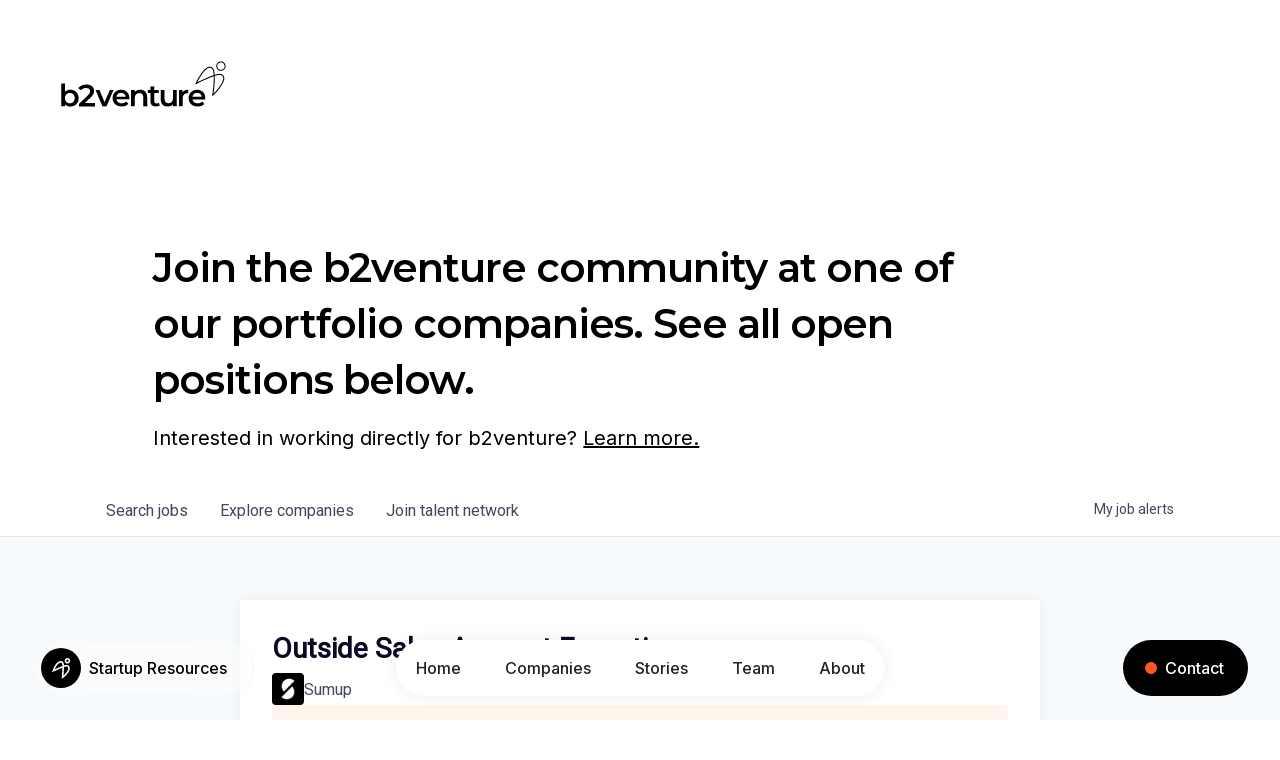

--- FILE ---
content_type: text/html; charset=utf-8
request_url: https://jobs.b2venture.vc/companies/sumup-2/jobs/39002645-outside-sales-account-executive
body_size: 33560
content:
<!DOCTYPE html><html lang="en"><head><link rel="shortcut icon" href="https://cdn.filepicker.io/api/file/T3MVmCcTvGx6rnNhXyk6" data-next-head=""/><title data-next-head="">Outside Sales Account Executive @ Sumup | b2venture Job Board</title><meta name="description" property="og:description" content="Search job openings across the b2venture network." data-next-head=""/><meta charSet="utf-8" data-next-head=""/><meta name="viewport" content="initial-scale=1.0, width=device-width" data-next-head=""/><link rel="apple-touch-icon" sizes="180x180" href="https://cdn.filepicker.io/api/file/T3MVmCcTvGx6rnNhXyk6" data-next-head=""/><link rel="icon" type="image/png" sizes="32x32" href="https://cdn.filepicker.io/api/file/T3MVmCcTvGx6rnNhXyk6" data-next-head=""/><link rel="icon" type="image/png" sizes="16x16" href="https://cdn.filepicker.io/api/file/T3MVmCcTvGx6rnNhXyk6" data-next-head=""/><link rel="shortcut icon" href="https://cdn.filepicker.io/api/file/T3MVmCcTvGx6rnNhXyk6" data-next-head=""/><meta name="url" property="og:url" content="https://jobs.b2venture.vc" data-next-head=""/><meta name="type" property="og:type" content="website" data-next-head=""/><meta name="title" property="og:title" content="b2venture Job Board" data-next-head=""/><meta name="image" property="og:image" content="http://cdn.filepicker.io/api/file/b0q9DmEHTMaZFKFmXU3a" data-next-head=""/><meta name="secure_url" property="og:image:secure_url" content="https://cdn.filepicker.io/api/file/b0q9DmEHTMaZFKFmXU3a" data-next-head=""/><meta name="twitter:card" content="summary_large_image" data-next-head=""/><meta name="twitter:image" content="https://cdn.filepicker.io/api/file/b0q9DmEHTMaZFKFmXU3a" data-next-head=""/><meta name="twitter:title" content="b2venture Job Board" data-next-head=""/><meta name="twitter:description" content="Search job openings across the b2venture network." data-next-head=""/><meta name="google-site-verification" content="CQNnZQRH0dvJgCqWABp64ULhLI69C53ULhWdJemAW_w" data-next-head=""/><script>!function(){var analytics=window.analytics=window.analytics||[];if(!analytics.initialize)if(analytics.invoked)window.console&&console.error&&console.error("Segment snippet included twice.");else{analytics.invoked=!0;analytics.methods=["trackSubmit","trackClick","trackLink","trackForm","pageview","identify","reset","group","track","ready","alias","debug","page","once","off","on","addSourceMiddleware","addIntegrationMiddleware","setAnonymousId","addDestinationMiddleware"];analytics.factory=function(e){return function(){if(window.analytics.initialized)return window.analytics[e].apply(window.analytics,arguments);var i=Array.prototype.slice.call(arguments);i.unshift(e);analytics.push(i);return analytics}};for(var i=0;i<analytics.methods.length;i++){var key=analytics.methods[i];analytics[key]=analytics.factory(key)}analytics.load=function(key,i){var t=document.createElement("script");t.type="text/javascript";t.async=!0;t.src="https://an.getro.com/analytics.js/v1/" + key + "/analytics.min.js";var n=document.getElementsByTagName("script")[0];n.parentNode.insertBefore(t,n);analytics._loadOptions=i};analytics._writeKey="VKRqdgSBA3lFoZSlbeHbrzqQkLPBcP7W";;analytics.SNIPPET_VERSION="4.16.1";
analytics.load("VKRqdgSBA3lFoZSlbeHbrzqQkLPBcP7W");

}}();</script><link rel="stylesheet" href="https://cdn-customers.getro.com/b2venture/style.react.css??v=e8b36e0e157f592978bb3858857a2d9a068d179a"/><link rel="preload" href="https://cdn.getro.com/assets/_next/static/css/b1414ae24606c043.css" as="style"/><link rel="stylesheet" href="https://cdn.getro.com/assets/_next/static/css/b1414ae24606c043.css" data-n-g=""/><noscript data-n-css=""></noscript><script defer="" nomodule="" src="https://cdn.getro.com/assets/_next/static/chunks/polyfills-42372ed130431b0a.js"></script><script id="jquery" src="https://ajax.googleapis.com/ajax/libs/jquery/3.6.0/jquery.min.js" defer="" data-nscript="beforeInteractive"></script><script src="https://cdn.getro.com/assets/_next/static/chunks/webpack-c56562f1635d2be2.js" defer=""></script><script src="https://cdn.getro.com/assets/_next/static/chunks/framework-4bf75dea1870880a.js" defer=""></script><script src="https://cdn.getro.com/assets/_next/static/chunks/main-40d96e7794783fcd.js" defer=""></script><script src="https://cdn.getro.com/assets/_next/static/chunks/pages/_app-9eaeed8e6a6313e0.js" defer=""></script><script src="https://cdn.getro.com/assets/_next/static/chunks/a86620fd-3b4606652f1c2476.js" defer=""></script><script src="https://cdn.getro.com/assets/_next/static/chunks/8230-b803ceb2b5029ba6.js" defer=""></script><script src="https://cdn.getro.com/assets/_next/static/chunks/4000-0acb5a82151cbee6.js" defer=""></script><script src="https://cdn.getro.com/assets/_next/static/chunks/9091-5cd776e8ee5ad3a3.js" defer=""></script><script src="https://cdn.getro.com/assets/_next/static/chunks/1637-3133dfa009c1fe58.js" defer=""></script><script src="https://cdn.getro.com/assets/_next/static/chunks/3676-4975c339fc5bc499.js" defer=""></script><script src="https://cdn.getro.com/assets/_next/static/chunks/9358-87cc633cf780c23e.js" defer=""></script><script src="https://cdn.getro.com/assets/_next/static/chunks/9117-3aec73cad8fedb57.js" defer=""></script><script src="https://cdn.getro.com/assets/_next/static/chunks/1446-e0702699bbe10a44.js" defer=""></script><script src="https://cdn.getro.com/assets/_next/static/chunks/5355-de549b9a3c6c2743.js" defer=""></script><script src="https://cdn.getro.com/assets/_next/static/chunks/9582-aad852ee53159296.js" defer=""></script><script src="https://cdn.getro.com/assets/_next/static/chunks/pages/companies/%5BcompanySlug%5D/jobs/%5BjobSlug%5D-fe17400d1a7f1cea.js" defer=""></script><script src="https://cdn.getro.com/assets/_next/static/ds9N2K08DFA7ll-WMwS_r/_buildManifest.js" defer=""></script><script src="https://cdn.getro.com/assets/_next/static/ds9N2K08DFA7ll-WMwS_r/_ssgManifest.js" defer=""></script><meta name="sentry-trace" content="7964b6f4f79ea5d241dd659ea335ae2a-64c097d967e3ab16-0"/><meta name="baggage" content="sentry-environment=production,sentry-release=541cda827641868da183c2c08ba9c79958133ed9,sentry-public_key=99c84790fa184cf49c16c34cd7113f75,sentry-trace_id=7964b6f4f79ea5d241dd659ea335ae2a,sentry-org_id=129958,sentry-sampled=false,sentry-sample_rand=0.14684591046360662,sentry-sample_rate=0.033"/><style data-styled="" data-styled-version="5.3.11">.gVRrUK{box-sizing:border-box;margin:0;min-width:0;font-family:-apple-system,BlinkMacSystemFont,'Segoe UI','Roboto','Oxygen','Ubuntu','Cantarell','Fira Sans','Droid Sans','Helvetica Neue','sans-serif';font-weight:400;font-style:normal;font-size:16px;color:#3F495A;}/*!sc*/
.fyPcag{box-sizing:border-box;margin:0;min-width:0;background-color:#F7FAFC;min-height:100vh;-webkit-flex-direction:column;-ms-flex-direction:column;flex-direction:column;-webkit-align-items:stretch;-webkit-box-align:stretch;-ms-flex-align:stretch;align-items:stretch;}/*!sc*/
.dKubqp{box-sizing:border-box;margin:0;min-width:0;}/*!sc*/
.elbZCm{box-sizing:border-box;margin:0;min-width:0;width:100%;}/*!sc*/
.dFKghv{box-sizing:border-box;margin:0;min-width:0;box-shadow:0 1px 0 0 #e5e5e5;-webkit-flex-direction:row;-ms-flex-direction:row;flex-direction:row;width:100%;background-color:#ffffff;}/*!sc*/
.byBMUo{box-sizing:border-box;margin:0;min-width:0;max-width:100%;width:100%;margin-left:auto;margin-right:auto;}/*!sc*/
@media screen and (min-width:40em){.byBMUo{width:100%;}}/*!sc*/
@media screen and (min-width:65em){.byBMUo{width:1100px;}}/*!sc*/
.bhqgWy{box-sizing:border-box;margin:0;min-width:0;color:#4900FF;position:relative;-webkit-text-decoration:none;text-decoration:none;-webkit-transition:all ease 0.3s;transition:all ease 0.3s;text-transform:capitalize;-webkit-order:0;-ms-flex-order:0;order:0;padding-left:8px;padding-right:8px;padding-top:16px;padding-bottom:16px;font-size:16px;color:#3F495A;display:-webkit-box;display:-webkit-flex;display:-ms-flexbox;display:flex;-webkit-align-items:baseline;-webkit-box-align:baseline;-ms-flex-align:baseline;align-items:baseline;}/*!sc*/
@media screen and (min-width:40em){.bhqgWy{text-transform:capitalize;}}/*!sc*/
@media screen and (min-width:65em){.bhqgWy{text-transform:unset;}}/*!sc*/
.bhqgWy span{display:none;}/*!sc*/
.bhqgWy::after{content:'';position:absolute;left:0;right:0;bottom:0;height:0.125rem;background-color:#4900FF;opacity:0;-webkit-transition:opacity 0.3s;transition:opacity 0.3s;}/*!sc*/
.bhqgWy:hover{color:#3F495A;}/*!sc*/
.bhqgWy:active{background-color:#F7FAFC;-webkit-transform:scale(.94);-ms-transform:scale(.94);transform:scale(.94);}/*!sc*/
.bhqgWy.active{font-weight:600;color:#090925;}/*!sc*/
.bhqgWy.active::after{opacity:1;}/*!sc*/
@media screen and (min-width:40em){.bhqgWy{padding-left:16px;padding-right:16px;}}/*!sc*/
.ekJmTQ{box-sizing:border-box;margin:0;min-width:0;display:none;}/*!sc*/
@media screen and (min-width:40em){.ekJmTQ{display:none;}}/*!sc*/
@media screen and (min-width:65em){.ekJmTQ{display:inline-block;}}/*!sc*/
.fWatEX{box-sizing:border-box;margin:0;min-width:0;color:#4900FF;position:relative;-webkit-text-decoration:none;text-decoration:none;-webkit-transition:all ease 0.3s;transition:all ease 0.3s;text-transform:capitalize;-webkit-order:1;-ms-flex-order:1;order:1;padding-left:8px;padding-right:8px;padding-top:16px;padding-bottom:16px;font-size:16px;color:#3F495A;display:-webkit-box;display:-webkit-flex;display:-ms-flexbox;display:flex;-webkit-align-items:baseline;-webkit-box-align:baseline;-ms-flex-align:baseline;align-items:baseline;}/*!sc*/
@media screen and (min-width:40em){.fWatEX{text-transform:capitalize;}}/*!sc*/
@media screen and (min-width:65em){.fWatEX{text-transform:unset;}}/*!sc*/
.fWatEX span{display:none;}/*!sc*/
.fWatEX::after{content:'';position:absolute;left:0;right:0;bottom:0;height:0.125rem;background-color:#4900FF;opacity:0;-webkit-transition:opacity 0.3s;transition:opacity 0.3s;}/*!sc*/
.fWatEX:hover{color:#3F495A;}/*!sc*/
.fWatEX:active{background-color:#F7FAFC;-webkit-transform:scale(.94);-ms-transform:scale(.94);transform:scale(.94);}/*!sc*/
.fWatEX.active{font-weight:600;color:#090925;}/*!sc*/
.fWatEX.active::after{opacity:1;}/*!sc*/
@media screen and (min-width:40em){.fWatEX{padding-left:16px;padding-right:16px;}}/*!sc*/
.eOYVLz{box-sizing:border-box;margin:0;min-width:0;color:#4900FF;position:relative;-webkit-text-decoration:none;text-decoration:none;-webkit-transition:all ease 0.3s;transition:all ease 0.3s;text-transform:unset;-webkit-order:2;-ms-flex-order:2;order:2;padding-left:8px;padding-right:8px;padding-top:16px;padding-bottom:16px;font-size:16px;color:#3F495A;display:-webkit-box;display:-webkit-flex;display:-ms-flexbox;display:flex;-webkit-align-items:center;-webkit-box-align:center;-ms-flex-align:center;align-items:center;}/*!sc*/
.eOYVLz span{display:none;}/*!sc*/
.eOYVLz::after{content:'';position:absolute;left:0;right:0;bottom:0;height:0.125rem;background-color:#4900FF;opacity:0;-webkit-transition:opacity 0.3s;transition:opacity 0.3s;}/*!sc*/
.eOYVLz:hover{color:#3F495A;}/*!sc*/
.eOYVLz:active{background-color:#F7FAFC;-webkit-transform:scale(.94);-ms-transform:scale(.94);transform:scale(.94);}/*!sc*/
.eOYVLz.active{font-weight:600;color:#090925;}/*!sc*/
.eOYVLz.active::after{opacity:1;}/*!sc*/
@media screen and (min-width:40em){.eOYVLz{padding-left:16px;padding-right:16px;}}/*!sc*/
.jQZwAb{box-sizing:border-box;margin:0;min-width:0;display:inline-block;}/*!sc*/
@media screen and (min-width:40em){.jQZwAb{display:inline-block;}}/*!sc*/
@media screen and (min-width:65em){.jQZwAb{display:none;}}/*!sc*/
.ioCEHO{box-sizing:border-box;margin:0;min-width:0;margin-left:auto;margin-right:16px;text-align:left;-webkit-flex-direction:column;-ms-flex-direction:column;flex-direction:column;-webkit-order:9999;-ms-flex-order:9999;order:9999;}/*!sc*/
@media screen and (min-width:40em){.ioCEHO{margin-right:16px;}}/*!sc*/
@media screen and (min-width:65em){.ioCEHO{margin-right:0;}}/*!sc*/
.iJaGyT{box-sizing:border-box;margin:0;min-width:0;position:relative;cursor:pointer;-webkit-transition:all ease 0.3s;transition:all ease 0.3s;border-radius:4px;font-size:16px;font-weight:500;display:-webkit-box;display:-webkit-flex;display:-ms-flexbox;display:flex;-webkit-tap-highlight-color:transparent;-webkit-align-items:center;-webkit-box-align:center;-ms-flex-align:center;align-items:center;font-family:-apple-system,BlinkMacSystemFont,'Segoe UI','Roboto','Oxygen','Ubuntu','Cantarell','Fira Sans','Droid Sans','Helvetica Neue','sans-serif';color:#3F495A;background-color:#FFFFFF;border-style:solid;border-color:#A3B1C2;border-width:1px;border:none;border-color:transparent;width:small;height:small;margin-top:8px;padding:8px 16px;padding-right:0;-webkit-align-self:center;-ms-flex-item-align:center;align-self:center;font-size:14px;}/*!sc*/
.iJaGyT:active{-webkit-transform:scale(.94);-ms-transform:scale(.94);transform:scale(.94);box-shadow:inset 0px 1.875px 1.875px rgba(0,0,0,0.12);}/*!sc*/
.iJaGyT:disabled{color:#A3B1C2;}/*!sc*/
.iJaGyT:hover{background-color:#F7FAFC;}/*!sc*/
.iJaGyT [role="progressbar"] > div > div{border-color:rgba(63,73,90,0.2);border-top-color:#090925;}/*!sc*/
@media screen and (min-width:40em){.iJaGyT{border-color:#A3B1C2;}}/*!sc*/
@media screen and (min-width:40em){.iJaGyT{padding-right:16px;}}/*!sc*/
.jUfIjB{box-sizing:border-box;margin:0;min-width:0;display:none;}/*!sc*/
@media screen and (min-width:40em){.jUfIjB{display:block;}}/*!sc*/
.iqghoL{box-sizing:border-box;margin:0;min-width:0;margin-left:auto !important;margin-right:auto !important;box-sizing:border-box;max-width:100%;position:static;z-index:1;margin-left:auto;margin-right:auto;width:100%;padding-top:0;padding-left:16px;padding-right:16px;padding-bottom:64px;}/*!sc*/
@media screen and (min-width:40em){.iqghoL{width:100%;}}/*!sc*/
@media screen and (min-width:65em){.iqghoL{width:1132px;}}/*!sc*/
.ebGWQq{box-sizing:border-box;margin:0;min-width:0;-webkit-box-pack:justify;-webkit-justify-content:space-between;-ms-flex-pack:justify;justify-content:space-between;margin-bottom:24px;-webkit-flex-direction:column;-ms-flex-direction:column;flex-direction:column;width:100%;}/*!sc*/
@media screen and (min-width:40em){.ebGWQq{-webkit-flex-direction:row;-ms-flex-direction:row;flex-direction:row;}}/*!sc*/
@media screen and (min-width:65em){.ebGWQq{-webkit-flex-direction:row;-ms-flex-direction:row;flex-direction:row;}}/*!sc*/
.dsHaKT{box-sizing:border-box;margin:0;min-width:0;gap:24px;-webkit-flex-direction:column;-ms-flex-direction:column;flex-direction:column;width:100%;}/*!sc*/
.iaKmHE{box-sizing:border-box;margin:0;min-width:0;font-size:28px;margin-bottom:8px;color:#090925;}/*!sc*/
.iKYCNv{box-sizing:border-box;margin:0;min-width:0;-webkit-column-gap:8px;column-gap:8px;cursor:pointer;-webkit-align-items:center;-webkit-box-align:center;-ms-flex-align:center;align-items:center;}/*!sc*/
.iKYCNv color{main:#3F495A;dark:#090925;subtle:#67738B;placeholder:#8797AB;link:#3F495A;link-accent:#4900FF;error:#D90218;}/*!sc*/
.hRzXmX{box-sizing:border-box;margin:0;min-width:0;width:32px;}/*!sc*/
.ijjZxr{box-sizing:border-box;margin:0;min-width:0;margin-bottom:16px;}/*!sc*/
.kGAAEy{box-sizing:border-box;margin:0;min-width:0;-webkit-flex-direction:column;-ms-flex-direction:column;flex-direction:column;gap:8px;}/*!sc*/
.dkjSzf{box-sizing:border-box;margin:0;min-width:0;font-weight:600;font-size:14px;color:#090925;}/*!sc*/
.eRlSKr{box-sizing:border-box;margin:0;min-width:0;color:#3F495A!important;font-weight:500;}/*!sc*/
.lhPfhV{box-sizing:border-box;margin:0;min-width:0;-webkit-column-gap:8px;column-gap:8px;-webkit-box-pack:justify;-webkit-justify-content:space-between;-ms-flex-pack:justify;justify-content:space-between;}/*!sc*/
.hQNFTd{box-sizing:border-box;margin:0;min-width:0;row-gap:8px;-webkit-flex-direction:column;-ms-flex-direction:column;flex-direction:column;}/*!sc*/
.fLzXDu{box-sizing:border-box;margin:0;min-width:0;font-size:14px;color:#67738B;}/*!sc*/
.crBMPy{box-sizing:border-box;margin:0;min-width:0;margin-top:40px;}/*!sc*/
.crBMPy li:not(:last-child){margin-bottom:8px;}/*!sc*/
.crBMPy p,.crBMPy span,.crBMPy div,.crBMPy li,.crBMPy ol,.crBMPy ul{color:#3F495A;font-size:16px!important;line-height:140%!important;margin:0 auto 16px;}/*!sc*/
.crBMPy h1,.crBMPy h2,.crBMPy h3,.crBMPy h4,.crBMPy h5,.crBMPy h6{color:#090925;}/*!sc*/
.crBMPy h4,.crBMPy h5,.crBMPy h6{font-size:16px;margin:0 auto 16px;}/*!sc*/
.crBMPy h1:not(:first-child){font-size:24px;margin:48px auto 16px;}/*!sc*/
.crBMPy h2:not(:first-child){font-size:20px;margin:32px auto 16px;}/*!sc*/
.crBMPy h3:not(:first-child){font-size:18px;margin:24px auto 16px;}/*!sc*/
.crBMPy ul{padding:0 0 0 32px;}/*!sc*/
.crBMPy a{color:#3F495A !important;}/*!sc*/
.iIGtVd{box-sizing:border-box;margin:0;min-width:0;max-width:600px;margin:0 auto;}/*!sc*/
.friAmK{box-sizing:border-box;margin:0;min-width:0;padding-bottom:40px;margin-top:40px;}/*!sc*/
.bOyPTM{box-sizing:border-box;margin:0;min-width:0;gap:40px;margin-top:40px;-webkit-align-items:center;-webkit-box-align:center;-ms-flex-align:center;align-items:center;-webkit-box-pack:justify;-webkit-justify-content:space-between;-ms-flex-pack:justify;justify-content:space-between;-webkit-flex-direction:column;-ms-flex-direction:column;flex-direction:column;}/*!sc*/
@media screen and (min-width:40em){.bOyPTM{-webkit-flex-direction:row;-ms-flex-direction:row;flex-direction:row;}}/*!sc*/
.kkTXM{box-sizing:border-box;margin:0;min-width:0;-webkit-text-decoration-line:underline;text-decoration-line:underline;cursor:pointer;display:block;text-align:center;color:#3F495A !important;font-size:14px;line-height:22px;}/*!sc*/
.fIUOoG{box-sizing:border-box;margin:0;min-width:0;justify-self:flex-end;margin-top:auto;-webkit-flex-direction:row;-ms-flex-direction:row;flex-direction:row;width:100%;background-color:transparent;padding-top:32px;padding-bottom:32px;}/*!sc*/
.Jizzq{box-sizing:border-box;margin:0;min-width:0;width:100%;margin-left:auto;margin-right:auto;-webkit-flex-direction:column;-ms-flex-direction:column;flex-direction:column;text-align:center;}/*!sc*/
@media screen and (min-width:40em){.Jizzq{width:1100px;}}/*!sc*/
.fONCsf{box-sizing:border-box;margin:0;min-width:0;color:#4900FF;-webkit-align-self:center;-ms-flex-item-align:center;align-self:center;margin-bottom:16px;color:#090925;width:120px;}/*!sc*/
.bfORaf{box-sizing:border-box;margin:0;min-width:0;color:currentColor;width:100%;height:auto;}/*!sc*/
.gkPOSa{box-sizing:border-box;margin:0;min-width:0;-webkit-flex-direction:row;-ms-flex-direction:row;flex-direction:row;-webkit-box-pack:center;-webkit-justify-content:center;-ms-flex-pack:center;justify-content:center;-webkit-flex-wrap:wrap;-ms-flex-wrap:wrap;flex-wrap:wrap;}/*!sc*/
.hDtUlk{box-sizing:border-box;margin:0;min-width:0;-webkit-appearance:none;-moz-appearance:none;appearance:none;display:inline-block;text-align:center;line-height:inherit;-webkit-text-decoration:none;text-decoration:none;font-size:inherit;padding-left:16px;padding-right:16px;padding-top:8px;padding-bottom:8px;color:#ffffff;background-color:#4900FF;border:none;border-radius:4px;padding-left:8px;padding-right:8px;font-size:16px;position:relative;z-index:2;cursor:pointer;-webkit-transition:all ease 0.3s;transition:all ease 0.3s;border-radius:4px;font-weight:500;display:-webkit-box;display:-webkit-flex;display:-ms-flexbox;display:flex;-webkit-tap-highlight-color:transparent;-webkit-align-items:center;-webkit-box-align:center;-ms-flex-align:center;align-items:center;font-family:-apple-system,BlinkMacSystemFont,'Segoe UI','Roboto','Oxygen','Ubuntu','Cantarell','Fira Sans','Droid Sans','Helvetica Neue','sans-serif';color:#3F495A;background-color:transparent;border-style:solid;border-color:#A3B1C2;border-width:1px;border:none;-webkit-box-pack:unset;-webkit-justify-content:unset;-ms-flex-pack:unset;justify-content:unset;-webkit-text-decoration:none;text-decoration:none;white-space:nowrap;margin-right:16px;padding:0;color:#67738B;padding-top:4px;padding-bottom:4px;font-size:12px;}/*!sc*/
.hDtUlk:active{-webkit-transform:scale(.94);-ms-transform:scale(.94);transform:scale(.94);box-shadow:inset 0px 1.875px 1.875px rgba(0,0,0,0.12);}/*!sc*/
.hDtUlk:disabled{color:#A3B1C2;}/*!sc*/
.hDtUlk:hover{-webkit-text-decoration:underline;text-decoration:underline;}/*!sc*/
.hDtUlk [role="progressbar"] > div > div{border-color:rgba(63,73,90,0.2);border-top-color:#090925;}/*!sc*/
data-styled.g1[id="sc-aXZVg"]{content:"gVRrUK,fyPcag,dKubqp,elbZCm,dFKghv,byBMUo,bhqgWy,ekJmTQ,fWatEX,eOYVLz,jQZwAb,ioCEHO,iJaGyT,jUfIjB,iqghoL,ebGWQq,dsHaKT,iaKmHE,iKYCNv,hRzXmX,ijjZxr,kGAAEy,dkjSzf,eRlSKr,lhPfhV,hQNFTd,fLzXDu,crBMPy,iIGtVd,friAmK,bOyPTM,kkTXM,fIUOoG,Jizzq,fONCsf,bfORaf,gkPOSa,hDtUlk,"}/*!sc*/
.fteAEG{display:-webkit-box;display:-webkit-flex;display:-ms-flexbox;display:flex;}/*!sc*/
data-styled.g2[id="sc-gEvEer"]{content:"fteAEG,"}/*!sc*/
.eBWkFz{box-sizing:border-box;margin:0;min-width:0;padding:32px;box-shadow:0px 1px 2px 0px rgba(27,36,50,0.04),0px 1px 16px 0px rgba(27,36,50,0.06);border-radius:4px;background-color:#FFFFFF;margin-left:auto;margin-right:auto;width:100%;-webkit-flex-direction:column;-ms-flex-direction:column;flex-direction:column;padding-left:16px;padding-right:16px;margin-top:64px;max-width:800px;margin-left:auto;margin-right:auto;}/*!sc*/
@media screen and (min-width:40em){.eBWkFz{padding-left:32px;padding-right:32px;}}/*!sc*/
.jBogQf{box-sizing:border-box;margin:0;min-width:0;position:relative;width:100%;-webkit-align-items:start;-webkit-box-align:start;-ms-flex-align:start;align-items:start;}/*!sc*/
.ddKpAl{box-sizing:border-box;margin:0;min-width:0;-webkit-flex:1 1;-ms-flex:1 1;flex:1 1;}/*!sc*/
.VWXkL{box-sizing:border-box;margin:0;min-width:0;position:relative;font-weight:500;color:#3F495A;height:100%;width:100%;border-radius:4px;}/*!sc*/
.cVYRew{box-sizing:border-box;margin:0;min-width:0;max-width:100%;height:auto;border-radius:4px;overflow:hidden;object-fit:contain;width:100%;height:100%;}/*!sc*/
.hPknKP{box-sizing:border-box;margin:0;min-width:0;background-color:#FEF5EC;text-align:left;-webkit-align-items:flex-start;-webkit-box-align:flex-start;-ms-flex-align:flex-start;align-items:flex-start;-webkit-flex:0 0 auto;-ms-flex:0 0 auto;flex:0 0 auto;padding:16px;border-radius:4px;line-height:1.4;gap:16px;}/*!sc*/
.jDfdPi{box-sizing:border-box;margin:0;min-width:0;height:20px;width:20px;}/*!sc*/
.kgAlEH{box-sizing:border-box;margin:0;min-width:0;color:#DE7B02;-webkit-align-items:center;-webkit-box-align:center;-ms-flex-align:center;align-items:center;-webkit-flex:0 0 auto;-ms-flex:0 0 auto;flex:0 0 auto;}/*!sc*/
.cYMjnh{box-sizing:border-box;margin:0;min-width:0;font-weight:500;font-size:14px;color:#3F495A;}/*!sc*/
.exMvxQ{box-sizing:border-box;margin:0;min-width:0;-webkit-text-decoration:none;text-decoration:none;color:currentColor;width:100%;height:auto;}/*!sc*/
data-styled.g3[id="sc-eqUAAy"]{content:"eBWkFz,jBogQf,ddKpAl,VWXkL,cVYRew,hPknKP,jDfdPi,kgAlEH,cYMjnh,exMvxQ,"}/*!sc*/
.gQycbC{display:-webkit-box;display:-webkit-flex;display:-ms-flexbox;display:flex;}/*!sc*/
data-styled.g4[id="sc-fqkvVR"]{content:"gQycbC,"}/*!sc*/
</style></head><body id="main-wrapper" class="custom-design-b2venture"><div id="root"></div><div id="__next"><div class="sc-aXZVg gVRrUK"><div class="" style="position:fixed;top:0;left:0;height:2px;background:transparent;z-index:99999999999;width:100%"><div class="" style="height:100%;background:#4900FF;transition:all 500ms ease;width:0%"><div style="box-shadow:0 0 10px #4900FF, 0 0 10px #4900FF;width:5%;opacity:1;position:absolute;height:100%;transition:all 500ms ease;transform:rotate(3deg) translate(0px, -4px);left:-10rem"></div></div></div><div id="wlc-main" class="sc-aXZVg sc-gEvEer fyPcag fteAEG network-container"><div data-testid="custom-header" id="b2venture-custom-header" class="sc-aXZVg dKubqp b2venture-custom-part">
<div class="cd-wrapper body">
  <div class="logo-container-lottie wf-section">
    <div class="_1440-container left" >
      <div class="logo-header-wrapper">
        <a
          href="https://www.b2venture.vc/"
          aria-current="page"
          class="logo-link-wrapper w-inline-block w--current"
          ><div
            data-w-id="e2cb7f7e-3c8e-594b-80e2-92333c0503ce"
            data-is-ix2-target="1"
            class="logo-lottie-animation"
            data-animation-type="lottie"
            data-src="https://assets-global.website-files.com/63e0fe09af2c8765b5730267/6405eea21f85c3026443270b_btvlogo_lottie_neu_.json"
            data-loop="1"
            data-direction="1"
            data-autoplay="0"
            data-renderer="svg"
            data-default-duration="3.9706371422432745"
            data-duration="0"
          >
            <svg
              xmlns="http://www.w3.org/2000/svg"
              viewBox="0 0 1020 420"
              width="1020"
              height="420"
              preserveAspectRatio="xMidYMid meet"
              style="
                width: 100%;
                height: 100%;
                transform: translate3d(0px, 0px, 0px);
              "
            >
              <defs>
                <clipPath id="__lottie_element_4">
                  <rect width="1020" height="420" x="0" y="0"></rect>
                </clipPath>
                <mask id="__lottie_element_11" mask-type="alpha">
                  <g
                    transform="matrix(1,0,0,1,30,77.5)"
                    opacity="1"
                    style="display: block"
                  >
                    <g
                      opacity="1"
                      transform="matrix(1,0,0,1,252.4499969482422,215.093994140625)"
                    >
                      <path
                        fill="rgb(0,0,0)"
                        fill-opacity="1"
                        d=" M31.25,-48 C31.25,-48 0.3499999940395355,23.200000762939453 0.3499999940395355,23.200000762939453 C0.3499999940395355,23.200000762939453 -29.549999237060547,-48 -29.549999237060547,-48 C-29.549999237060547,-48 -52.75,-48 -52.75,-48 C-52.75,-48 -11.550000190734863,48 -11.550000190734863,48 C-11.550000190734863,48 11.649999618530273,48 11.649999618530273,48 C11.649999618530273,48 52.75,-48 52.75,-48 C52.75,-48 31.25,-48 31.25,-48z"
                      ></path>
                    </g>
                    <g
                      opacity="1"
                      transform="matrix(1,0,0,1,348.8500061035156,214.99400329589844)"
                    >
                      <path
                        fill="rgb(0,0,0)"
                        fill-opacity="1"
                        d=" M-23.850000381469727,-17.399999618530273 C-21.549999237060547,-21.700000762939453 -18.350000381469727,-25 -14.050000190734863,-27.399999618530273 C-9.75,-29.700000762939453 -4.949999809265137,-30.899999618530273 0.44999998807907104,-30.899999618530273 C5.949999809265137,-30.899999618530273 10.75,-29.700000762939453 14.850000381469727,-27.399999618530273 C18.950000762939453,-25.100000381469727 22.149999618530273,-21.799999237060547 24.450000762939453,-17.5 C26.049999237060547,-14.5 27.049999237060547,-11.199999809265137 27.549999237060547,-7.699999809265137 C27.549999237060547,-7.699999809265137 -26.850000381469727,-7.699999809265137 -26.850000381469727,-7.699999809265137 C-26.350000381469727,-11.199999809265137 -25.350000381469727,-14.399999618530273 -23.850000381469727,-17.399999618530273z M25.450000762939453,-43 C18.149999618530273,-47.099998474121094 9.850000381469727,-49.20000076293945 0.44999998807907104,-49.20000076293945 C-9.149999618530273,-49.20000076293945 -17.649999618530273,-47.099998474121094 -25.149999618530273,-42.79999923706055 C-32.650001525878906,-38.5 -38.54999923706055,-32.70000076293945 -42.75,-25.399999618530273 C-47.04999923706055,-18 -49.150001525878906,-9.600000381469727 -49.150001525878906,0 C-49.150001525878906,9.600000381469727 -46.95000076293945,18.100000381469727 -42.54999923706055,25.399999618530273 C-38.150001525878906,32.79999923706055 -32.04999923706055,38.599998474121094 -24.049999237060547,42.79999923706055 C-16.049999237060547,47.099998474121094 -6.75,49.20000076293945 3.950000047683716,49.20000076293945 C12.350000381469727,49.20000076293945 19.75,47.900001525878906 26.350000381469727,45.20000076293945 C32.849998474121094,42.599998474121094 38.349998474121094,38.70000076293945 42.849998474121094,33.70000076293945 C42.849998474121094,33.70000076293945 30.649999618530273,19.700000762939453 30.649999618530273,19.700000762939453 C27.25,23.200000762939453 23.450000762939453,25.799999237060547 19.149999618530273,27.600000381469727 C14.850000381469727,29.399999618530273 9.949999809265137,30.299999237060547 4.550000190734863,30.299999237060547 C-1.850000023841858,30.299999237060547 -7.349999904632568,29.100000381469727 -12.149999618530273,26.600000381469727 C-16.950000762939453,24.100000381469727 -20.649999618530273,20.700000762939453 -23.25,16.299999237060547 C-24.850000381469727,13.5 -25.950000762939453,10.399999618530273 -26.549999237060547,7.099999904632568 C-26.549999237060547,7.099999904632568 48.75,7.099999904632568 48.75,7.099999904632568 C48.849998474121094,6.099999904632568 48.95000076293945,5 49.04999923706055,3.799999952316284 C49.150001525878906,2.5 49.150001525878906,1.5 49.150001525878906,0.699999988079071 C49.150001525878906,-9.5 47.04999923706055,-18.299999237060547 42.849998474121094,-25.700000762939453 C38.45000076293945,-33.099998474121094 32.75,-38.79999923706055 25.450000762939453,-43z"
                      ></path>
                    </g>
                    <g
                      opacity="1"
                      transform="matrix(1,0,0,1,454.1499938964844,214.44400024414062)"
                    >
                      <path
                        fill="rgb(0,0,0)"
                        fill-opacity="1"
                        d=" M27.75,-44.150001525878906 C21.850000381469727,-47.150001525878906 14.949999809265137,-48.650001525878906 7.150000095367432,-48.650001525878906 C-1.25,-48.650001525878906 -8.649999618530273,-46.95000076293945 -15.050000190734863,-43.650001525878906 C-19.350000381469727,-41.349998474121094 -22.850000381469727,-38.45000076293945 -25.75,-34.95000076293945 C-25.75,-34.95000076293945 -25.75,-47.45000076293945 -25.75,-47.45000076293945 C-25.75,-47.45000076293945 -47.150001525878906,-47.45000076293945 -47.150001525878906,-47.45000076293945 C-47.150001525878906,-47.45000076293945 -47.150001525878906,48.54999923706055 -47.150001525878906,48.54999923706055 C-47.150001525878906,48.54999923706055 -24.850000381469727,48.54999923706055 -24.850000381469727,48.54999923706055 C-24.850000381469727,48.54999923706055 -24.850000381469727,0.05000000074505806 -24.850000381469727,0.05000000074505806 C-24.850000381469727,-6.449999809265137 -23.75,-11.75 -21.549999237060547,-16.049999237060547 C-19.350000381469727,-20.25 -16.149999618530273,-23.450000762939453 -12.149999618530273,-25.649999618530273 C-8.050000190734863,-27.75 -3.450000047683716,-28.850000381469727 1.850000023841858,-28.850000381469727 C9.149999618530273,-28.850000381469727 14.75,-26.75 18.75,-22.549999237060547 C22.75,-18.350000381469727 24.649999618530273,-12.050000190734863 24.649999618530273,-3.450000047683716 C24.649999618530273,-3.450000047683716 24.649999618530273,48.650001525878906 24.649999618530273,48.650001525878906 C24.649999618530273,48.650001525878906 47.150001525878906,48.650001525878906 47.150001525878906,48.650001525878906 C47.150001525878906,48.650001525878906 47.150001525878906,-6.349999904632568 47.150001525878906,-6.349999904632568 C47.150001525878906,-16.049999237060547 45.349998474121094,-24.049999237060547 41.849998474121094,-30.25 C38.349998474121094,-36.54999923706055 33.650001525878906,-41.150001525878906 27.75,-44.150001525878906z"
                      ></path>
                    </g>
                    <g
                      opacity="1"
                      transform="matrix(1,0,0,1,539.7999877929688,205.04400634765625)"
                    >
                      <path
                        fill="rgb(0,0,0)"
                        fill-opacity="1"
                        d=" M16.600000381469727,40.75 C12.300000190734863,40.75 8.899999618530273,39.45000076293945 6.5,36.95000076293945 C4.099999904632568,34.45000076293945 2.9000000953674316,30.850000381469727 2.9000000953674316,26.350000381469727 C2.9000000953674316,26.350000381469727 2.9000000953674316,-19.350000381469727 2.9000000953674316,-19.350000381469727 C2.9000000953674316,-19.350000381469727 28.799999237060547,-19.350000381469727 28.799999237060547,-19.350000381469727 C28.799999237060547,-19.350000381469727 28.799999237060547,-37.349998474121094 28.799999237060547,-37.349998474121094 C28.799999237060547,-37.349998474121094 2.9000000953674316,-37.349998474121094 2.9000000953674316,-37.349998474121094 C2.9000000953674316,-37.349998474121094 2.9000000953674316,-59.25 2.9000000953674316,-59.25 C2.9000000953674316,-59.25 -19.399999618530273,-59.25 -19.399999618530273,-59.25 C-19.399999618530273,-59.25 -19.399999618530273,-37.349998474121094 -19.399999618530273,-37.349998474121094 C-19.399999618530273,-37.349998474121094 -35.20000076293945,-37.349998474121094 -35.20000076293945,-37.349998474121094 C-35.20000076293945,-37.349998474121094 -35.20000076293945,-19.350000381469727 -35.20000076293945,-19.350000381469727 C-35.20000076293945,-19.350000381469727 -19.399999618530273,-19.350000381469727 -19.399999618530273,-19.350000381469727 C-19.399999618530273,-19.350000381469727 -19.399999618530273,27.049999237060547 -19.399999618530273,27.049999237060547 C-19.399999618530273,37.54999923706055 -16.5,45.54999923706055 -10.800000190734863,51.04999923706055 C-5,56.54999923706055 3.0999999046325684,59.25 13.600000381469727,59.25 C17.600000381469727,59.25 21.5,58.75 25.299999237060547,57.650001525878906 C29.100000381469727,56.54999923706055 32.400001525878906,54.95000076293945 35.20000076293945,52.75 C35.20000076293945,52.75 28.700000762939453,36.75 28.700000762939453,36.75 C25.600000381469727,39.45000076293945 21.5,40.75 16.600000381469727,40.75z"
                      ></path>
                    </g>
                    <g
                      opacity="1"
                      transform="matrix(1,0,0,1,627.1500244140625,215.593994140625)"
                    >
                      <path
                        fill="rgb(0,0,0)"
                        fill-opacity="1"
                        d=" M24.350000381469727,0 C24.350000381469727,6.400000095367432 23.25,11.699999809265137 21.149999618530273,16 C18.950000762939453,20.299999237060547 15.949999809265137,23.600000381469727 11.949999809265137,25.700000762939453 C7.949999809265137,27.899999618530273 3.3499999046325684,28.899999618530273 -1.850000023841858,28.899999618530273 C-8.949999809265137,28.899999618530273 -14.449999809265137,26.799999237060547 -18.350000381469727,22.5 C-22.350000381469727,18.200000762939453 -24.25,11.899999618530273 -24.25,3.4000000953674316 C-24.25,3.4000000953674316 -24.25,-48.599998474121094 -24.25,-48.599998474121094 C-24.25,-48.599998474121094 -46.95000076293945,-48.599998474121094 -46.95000076293945,-48.599998474121094 C-46.95000076293945,-48.599998474121094 -46.95000076293945,6.199999809265137 -46.95000076293945,6.199999809265137 C-46.95000076293945,15.800000190734863 -45.150001525878906,23.700000762939453 -41.650001525878906,30 C-38.150001525878906,36.29999923706055 -33.25,41 -26.950000762939453,44 C-20.75,47.099998474121094 -13.550000190734863,48.599998474121094 -5.349999904632568,48.599998474121094 C2.049999952316284,48.599998474121094 8.949999809265137,46.900001525878906 15.149999618530273,43.599998474121094 C19.350000381469727,41.400001525878906 22.75,38.400001525878906 25.549999237060547,35 C25.549999237060547,35 25.549999237060547,47.400001525878906 25.549999237060547,47.400001525878906 C25.549999237060547,47.400001525878906 46.95000076293945,47.400001525878906 46.95000076293945,47.400001525878906 C46.95000076293945,47.400001525878906 46.95000076293945,-48.599998474121094 46.95000076293945,-48.599998474121094 C46.95000076293945,-48.599998474121094 24.450000762939453,-48.599998474121094 24.450000762939453,-48.599998474121094 C24.450000762939453,-48.599998474121094 24.450000762939453,0 24.450000762939453,0 C24.450000762939453,0 24.350000381469727,0 24.350000381469727,0z"
                      ></path>
                    </g>
                    <g
                      opacity="1"
                      transform="matrix(1,0,0,1,714,214.343994140625)"
                    >
                      <path
                        fill="rgb(0,0,0)"
                        fill-opacity="1"
                        d=" M-6.199999809265137,-33.349998474121094 C-6.199999809265137,-33.349998474121094 -6.199999809265137,-47.349998474121094 -6.199999809265137,-47.349998474121094 C-6.199999809265137,-47.349998474121094 -27.600000381469727,-47.349998474121094 -27.600000381469727,-47.349998474121094 C-27.600000381469727,-47.349998474121094 -27.600000381469727,48.650001525878906 -27.600000381469727,48.650001525878906 C-27.600000381469727,48.650001525878906 -5.300000190734863,48.650001525878906 -5.300000190734863,48.650001525878906 C-5.300000190734863,48.650001525878906 -5.300000190734863,2.25 -5.300000190734863,2.25 C-5.300000190734863,-7.849999904632568 -2.799999952316284,-15.350000381469727 2.299999952316284,-20.25 C7.300000190734863,-25.149999618530273 14.199999809265137,-27.649999618530273 22.799999237060547,-27.649999618530273 C23.5,-27.649999618530273 24.299999237060547,-27.649999618530273 25.100000381469727,-27.549999237060547 C25.899999618530273,-27.450000762939453 26.799999237060547,-27.350000381469727 27.600000381469727,-27.25 C27.600000381469727,-27.25 27.600000381469727,-48.650001525878906 27.600000381469727,-48.650001525878906 C18.600000381469727,-48.650001525878906 11,-46.95000076293945 4.800000190734863,-43.54999923706055 C0.10000000149011612,-40.849998474121094 -3.5,-37.54999923706055 -6.199999809265137,-33.349998474121094z"
                      ></path>
                    </g>
                    <g
                      opacity="1"
                      transform="matrix(1,0,0,1,792.0999755859375,215.093994140625)"
                    >
                      <path
                        fill="rgb(0,0,0)"
                        fill-opacity="1"
                        d=" M-23.799999237060547,-17.5 C-21.5,-21.799999237060547 -18.299999237060547,-25.100000381469727 -14,-27.5 C-9.699999809265137,-29.799999237060547 -4.900000095367432,-31 0.5,-31 C6,-31 10.800000190734863,-29.799999237060547 14.899999618530273,-27.5 C19,-25.200000762939453 22.200000762939453,-21.899999618530273 24.5,-17.600000381469727 C26.100000381469727,-14.600000381469727 27.100000381469727,-11.300000190734863 27.600000381469727,-7.800000190734863 C27.600000381469727,-7.800000190734863 -26.799999237060547,-7.800000190734863 -26.799999237060547,-7.800000190734863 C-26.299999237060547,-11.300000190734863 -25.299999237060547,-14.5 -23.799999237060547,-17.5z M42.79999923706055,-25.700000762939453 C38.599998474121094,-33.099998474121094 32.900001525878906,-38.900001525878906 25.5,-43 C18.200000762939453,-47.099998474121094 9.899999618530273,-49.20000076293945 0.5,-49.20000076293945 C-9.100000381469727,-49.20000076293945 -17.600000381469727,-47.099998474121094 -25.100000381469727,-42.79999923706055 C-32.599998474121094,-38.5 -38.5,-32.70000076293945 -42.70000076293945,-25.399999618530273 C-47,-18 -49.099998474121094,-9.600000381469727 -49.099998474121094,0 C-49.099998474121094,9.600000381469727 -46.900001525878906,18.100000381469727 -42.5,25.399999618530273 C-38.099998474121094,32.79999923706055 -32,38.599998474121094 -24,42.79999923706055 C-16,47.099998474121094 -6.699999809265137,49.20000076293945 4,49.20000076293945 C12.399999618530273,49.20000076293945 19.899999618530273,47.900001525878906 26.399999618530273,45.20000076293945 C32.900001525878906,42.599998474121094 38.400001525878906,38.70000076293945 42.79999923706055,33.70000076293945 C42.79999923706055,33.70000076293945 30.600000381469727,19.700000762939453 30.600000381469727,19.700000762939453 C27.200000762939453,23.200000762939453 23.399999618530273,25.799999237060547 19.100000381469727,27.600000381469727 C14.800000190734863,29.399999618530273 9.899999618530273,30.299999237060547 4.5,30.299999237060547 C-1.899999976158142,30.299999237060547 -7.400000095367432,29.100000381469727 -12.199999809265137,26.600000381469727 C-17,24.100000381469727 -20.700000762939453,20.700000762939453 -23.299999237060547,16.299999237060547 C-24.899999618530273,13.5 -26,10.399999618530273 -26.600000381469727,7.099999904632568 C-26.600000381469727,7.099999904632568 48.70000076293945,7.099999904632568 48.70000076293945,7.099999904632568 C48.79999923706055,6.099999904632568 48.900001525878906,5 49,3.799999952316284 C49.099998474121094,2.5 49.099998474121094,1.5 49.099998474121094,0.699999988079071 C49.099998474121094,-9.5 47,-18.299999237060547 42.79999923706055,-25.700000762939453z"
                      ></path>
                    </g>
                  </g>
                </mask>
              </defs>
              <g clip-path="url(#__lottie_element_4)">
                <g
                  transform="matrix(1,0,0,1,30,77.5)"
                  opacity="1"
                  style="display: block"
                >
                  <g
                    opacity="1"
                    transform="matrix(1,0,0,1,50.900001525878906,196.79400634765625)"
                  >
                    <path
                      fill="rgb(0,0,0)"
                      fill-opacity="1"
                      d=" M24.200000762939453,33.95000076293945 C21.700000762939453,38.54999923706055 18.299999237060547,42.150001525878906 14,44.54999923706055 C9.699999809265137,47.04999923706055 4.900000095367432,48.25 -0.699999988079071,48.25 C-6,48.25 -10.800000190734863,47.04999923706055 -15.100000381469727,44.54999923706055 C-19.399999618530273,42.04999923706055 -22.799999237060547,38.54999923706055 -25.299999237060547,33.95000076293945 C-27.799999237060547,29.350000381469727 -29.100000381469727,24.049999237060547 -29.100000381469727,18.049999237060547 C-29.100000381469727,11.949999809265137 -27.799999237060547,6.650000095367432 -25.299999237060547,2.1500000953674316 C-22.799999237060547,-2.3499999046325684 -19.399999618530273,-5.849999904632568 -15.100000381469727,-8.25 C-10.800000190734863,-10.75 -6,-11.949999809265137 -0.699999988079071,-11.949999809265137 C4.800000190734863,-11.949999809265137 9.699999809265137,-10.75 14,-8.25 C18.299999237060547,-5.75 21.600000381469727,-2.3499999046325684 24.200000762939453,2.1500000953674316 C26.700000762939453,6.650000095367432 28,11.949999809265137 28,18.049999237060547 C28,24.049999237060547 26.700000762939453,29.350000381469727 24.200000762939453,33.95000076293945z M27.100000381469727,-25.149999618530273 C19.799999237060547,-29.25 11.5,-31.25 2.0999999046325684,-31.25 C-5.800000190734863,-31.25 -12.899999618530273,-29.450000762939453 -19.299999237060547,-25.950000762939453 C-22.799999237060547,-23.950000762939453 -25.899999618530273,-21.350000381469727 -28.600000381469727,-18.25 C-28.600000381469727,-18.25 -28.600000381469727,-67.3499984741211 -28.600000381469727,-67.3499984741211 C-28.600000381469727,-67.3499984741211 -50.900001525878906,-67.3499984741211 -50.900001525878906,-67.3499984741211 C-50.900001525878906,-67.3499984741211 -50.900001525878906,66.05000305175781 -50.900001525878906,66.05000305175781 C-50.900001525878906,66.05000305175781 -29.5,66.05000305175781 -29.5,66.05000305175781 C-29.5,66.05000305175781 -29.5,53.650001525878906 -29.5,53.650001525878906 C-26.700000762939453,57.04999923706055 -23.399999618530273,59.95000076293945 -19.600000381469727,62.04999923706055 C-13.100000381469727,65.55000305175781 -5.900000095367432,67.3499984741211 2.200000047683716,67.3499984741211 C11.5,67.3499984741211 19.899999618530273,65.3499984741211 27.200000762939453,61.25 C34.5,57.150001525878906 40.29999923706055,51.45000076293945 44.5,44.04999923706055 C48.79999923706055,36.650001525878906 50.900001525878906,28.049999237060547 50.900001525878906,18.049999237060547 C50.900001525878906,8.25 48.79999923706055,-0.3499999940395355 44.5,-7.849999904632568 C40.20000076293945,-15.25 34.400001525878906,-21.049999237060547 27.100000381469727,-25.149999618530273z"
                    ></path>
                  </g>
                  <g
                    opacity="1"
                    transform="matrix(1,0,0,1,147.90499877929688,199.45799255371094)"
                  >
                    <path
                      fill="rgb(0,0,0)"
                      fill-opacity="1"
                      d=" M23.149999618530273,12.199999809265137 C28.950000762939453,6.699999809265137 33.25,1.7000000476837158 36.25,-2.799999952316284 C39.25,-7.300000190734863 41.25,-11.5 42.349998474121094,-15.600000381469727 C43.45000076293945,-19.600000381469727 43.95000076293945,-23.700000762939453 43.95000076293945,-27.899999618530273 C43.95000076293945,-35.20000076293945 42.04999923706055,-41.599998474121094 38.349998474121094,-47 C34.650001525878906,-52.400001525878906 29.450000762939453,-56.599998474121094 22.75,-59.5 C16.049999237060547,-62.400001525878906 8.149999618530273,-63.900001525878906 -0.949999988079071,-63.900001525878906 C-11.25,-63.900001525878906 -20.549999237060547,-62.099998474121094 -28.950000762939453,-58.400001525878906 C-37.25,-54.70000076293945 -43.95000076293945,-49.599998474121094 -48.849998474121094,-43 C-48.849998474121094,-43 -32.45000076293945,-30.600000381469727 -32.45000076293945,-30.600000381469727 C-28.850000381469727,-34.900001525878906 -24.549999237060547,-38.20000076293945 -19.549999237060547,-40.29999923706055 C-14.550000190734863,-42.5 -9.050000190734863,-43.5 -3.049999952316284,-43.5 C4.75,-43.5 10.649999618530273,-41.900001525878906 14.649999618530273,-38.70000076293945 C18.649999618530273,-35.5 20.649999618530273,-31.100000381469727 20.649999618530273,-25.299999237060547 C20.649999618530273,-23 20.25,-20.600000381469727 19.549999237060547,-18 C18.850000381469727,-15.399999618530273 17.450000762939453,-12.600000381469727 15.449999809265137,-9.600000381469727 C13.449999809265137,-6.599999904632568 10.350000381469727,-3.0999999046325684 6.25,0.800000011920929 C6.25,0.800000011920929 -43.95000076293945,48.29999923706055 -43.95000076293945,48.29999923706055 C-43.95000076293945,48.29999923706055 -43.95000076293945,63.900001525878906 -43.95000076293945,63.900001525878906 C-43.95000076293945,63.900001525878906 48.849998474121094,63.900001525878906 48.849998474121094,63.900001525878906 C48.849998474121094,63.900001525878906 48.849998474121094,44 48.849998474121094,44 C48.849998474121094,44 -10.649999618530273,44 -10.649999618530273,44 C-10.649999618530273,44 23.149999618530273,12.199999809265137 23.149999618530273,12.199999809265137z"
                    ></path>
                  </g>
                </g>
                <g mask="url(#__lottie_element_11)" style="display: block">
                  <g transform="matrix(1,0,0,1,509,210)" opacity="1">
                    <g
                      opacity="1"
                      transform="matrix(1,0,0,1,1.0980000495910645,-0.257999986410141)"
                    >
                      <path
                        fill="rgb(0,0,0)"
                        fill-opacity="1"
                        d=" M510.0975036621094,-208.74200439453125 C510.0975036621094,-208.74200439453125 510.0975036621094,208.74200439453125 510.0975036621094,208.74200439453125 C510.0975036621094,208.74200439453125 -510.0975036621094,208.74200439453125 -510.0975036621094,208.74200439453125 C-510.0975036621094,208.74200439453125 -510.0975036621094,-208.74200439453125 -510.0975036621094,-208.74200439453125 C-510.0975036621094,-208.74200439453125 510.0975036621094,-208.74200439453125 510.0975036621094,-208.74200439453125z"
                      ></path>
                    </g>
                  </g>
                </g>
                <g
                  transform="matrix(1,0,0,1,30,77.5)"
                  opacity="1"
                  style="display: block"
                >
                  <g
                    opacity="1"
                    transform="matrix(1,0,0,1,887.25,98.34400177001953)"
                  >
                    <path
                      stroke-linecap="round"
                      stroke-linejoin="round"
                      fill-opacity="0"
                      stroke="rgb(0,0,0)"
                      stroke-opacity="1"
                      stroke-width="6.201"
                      d=" M5.767000198364258,-15.51200008392334 C5.495999813079834,-15.425000190734863 5.2230000495910645,-15.338000297546387 4.949999809265137,-15.25 C4.949999809265137,-15.25 4.949999809265137,-15.25 4.949999809265137,-15.25 C7.349999904632568,32.45000076293945 -3.450000047683716,100.1500015258789 -3.450000047683716,100.1500015258789 C-3.450000047683716,100.1500015258789 100.6500015258789,-0.550000011920929 44.45000076293945,-21.049999237060547 C37.16600036621094,-23.70800018310547 22.809999465942383,-20.940000534057617 5.767000198364258,-15.51200008392334"
                    ></path>
                  </g>
                </g>
                <g
                  transform="matrix(1,0,0,1,30,77.5)"
                  opacity="1"
                  style="display: block"
                >
                  <g
                    opacity="1"
                    transform="matrix(1,0,0,1,887.25,98.34400177001953)"
                  >
                    <path
                      stroke-linecap="round"
                      stroke-linejoin="round"
                      fill-opacity="0"
                      stroke="rgb(0,0,0)"
                      stroke-opacity="1"
                      stroke-width="6.201"
                      d=" M4.920000076293945,-16.107999801635742 C4.931000232696533,-15.822999954223633 4.940999984741211,-15.536999702453613 4.949999809265137,-15.25 C4.949999809265137,-15.25 4.949999809265137,-15.25 4.949999809265137,-15.25 C-40.75,-1.149999976158142 -100.6500015258789,32.04999923706055 -100.6500015258789,32.04999923706055 C-100.6500015258789,32.04999923706055 -41.45000076293945,-100.1500015258789 -3.049999952316284,-54.349998474121094 C1.9700000286102295,-48.34600067138672 4.2769999504089355,-33.91400146484375 4.920000076293945,-16.107999801635742"
                    ></path>
                  </g>
                </g>
                <g
                  style="display: block"
                  transform="matrix(1,0,0,1,30,77.5)"
                  opacity="1"
                >
                  <g
                    opacity="1"
                    transform="matrix(1,0,0,1,887.25,98.34300231933594)"
                  >
                    <path
                      stroke-linecap="round"
                      stroke-linejoin="round"
                      fill-opacity="0"
                      stroke="rgb(0,0,0)"
                      stroke-opacity="1"
                      stroke-width="6.201"
                      d=" M51.4630012512207,-46.56800079345703 C51.32600021362305,-46.52799987792969 51.1879997253418,-46.487998962402344 51.04999923706055,-46.45000076293945 C51.04999923706055,-46.45000076293945 51.04999923706055,-46.45000076293945 51.04999923706055,-46.45000076293945 C38.04999923706055,-42.849998474121094 24.649999618530273,-50.45000076293945 21.049999237060547,-63.45000076293945 C17.450000762939453,-76.44999694824219 25.049999237060547,-89.8499984741211 38.04999923706055,-93.44999694824219 C51.04999923706055,-97.05000305175781 64.44999694824219,-89.44999694824219 68.05000305175781,-76.44999694824219 C71.61199951171875,-63.5880012512207 64.20999908447266,-50.334999084472656 51.4630012512207,-46.56800079345703"
                    ></path>
                  </g>
                </g>
              </g>
            </svg></div
        ></a>
      </div>
    </div>
  </div>
  <div class="navigation wf-section">
    <div
      data-animation="default"
      data-collapse="all"
      data-duration="400"
      data-easing="ease"
      data-easing2="ease"
      role="banner"
      class="navigation-mobile w-nav"
    >
      <div class="navi-mobile-wrapper w-container">
        <div class="nav-item-wrapper" style="display: none">
          <a
            href="https://www.b2venture.vc/"
            aria-current="page"
            style="--time: 250ms"
            class="home w-nav-link menu-animation"
            >Home</a
          ><a
            href="https://www.b2venture.vc/portfolio"
            class="companies w-nav-link menu-animation"
            style="--time: 200ms"
            >Companies</a
          ><a
            href="https://www.b2venture.vc/stories"
            style="--time: 150ms"
            class="stories-item w-nav-link menu-animation"
            >Stories</a
          ><a
            href="https://www.b2venture.vc/team"
            style="--time: 100ms"
            class="team-item w-nav-link menu-animation"
            >Team</a
          ><a
            href="https://www.b2venture.vc/about"
            style="--time: 50ms"
            class="about-item w-nav-link menu-animation"
            >About</a
          ><a
            href="https://www.b2venture.vc/contact"
            style="--time: 0ms"
            class="contact-nav w-nav-link menu-animation"
            >Contact</a
          ><a href="https://www.b2venture.vc/" class="nav-link-mobile hidden w-nav-link"
            >Startup Resources</a
          >
        </div>
        <div
          id="buttonMenu"
          class="menu-button w-nav-button"
          style="-webkit-user-select: text"
          aria-label="menu"
          role="button"
          tabindex="0"
          aria-controls="w-nav-overlay-0"
          aria-haspopup="menu"
          aria-expanded="false"
        >
          <div
            data-w-id="fcc899b4-e14e-2fcb-81f7-ac139029bb0b"
            data-is-ix2-target="1"
            class="lottie-burger"
            data-animation-type="lottie"
            data-src="https://assets-global.website-files.com/63e0fe09af2c8765b5730267/63e4f680eb79443adca29eaf_burger_aha_white_24.json"
            data-loop="0"
            data-direction="1"
            data-autoplay="0"
            data-renderer="svg"
            data-default-duration="0.5"
            data-duration="0"
          >
            <svg
              xmlns="http://www.w3.org/2000/svg"
              viewBox="0 0 24 24"
              width="24"
              height="24"
              preserveAspectRatio="xMidYMid meet"
              style="
                width: 100%;
                height: 100%;
                transform: translate3d(0px, 0px, 0px);
              "
            >
              <defs>
                <clipPath id="__lottie_element_33">
                  <rect width="24" height="24" x="0" y="0"></rect>
                </clipPath>
              </defs>
              <g clip-path="url(#__lottie_element_33)">
                <g
                  class="button-animation animation1"
                  opacity="1"
                  style="display: block"
                >
                  <g 
                    opacity="1" 
                    class="button-animation animation2" 
                    >
                    <path
                      fill="rgb(255,255,255)"
                      fill-opacity="1"
                      d=" M-10,-0.75 C-10,-0.75 10,-0.75 10,-0.75 C10,-0.75 10,0.75 10,0.75 C10,0.75 -10,0.75 -10,0.75 C-10,0.75 -10,-0.75 -10,-0.75z"
                    ></path>
                  </g>
                  <g
                    class="button-animation animation3"
                    opacity="1" >
                    <path
                      fill="rgb(255,255,255)"
                      fill-opacity="1"
                      d=" M-10,-0.75 C-10,-0.75 10,-0.75 10,-0.75 C10,-0.75 10,0.75 10,0.75 C10,0.75 -10,0.75 -10,0.75 C-10,0.75 -10,-0.75 -10,-0.75z"
                    ></path>
                  </g>
                </g>
              </g>
            </svg>
          </div>
        </div>
      </div>
      <div class="w-nav-overlay" data-wf-ignore="" id="w-nav-overlay-0"></div>
    </div>
    <div
      data-animation="default"
      data-collapse="medium"
      data-duration="400"
      data-easing="ease"
      data-easing2="ease"
      role="banner"
      class="navigation-desktop w-nav"
    >
      <div class="w-layout-grid menu-grid">
        <div
          id="w-node-fcc899b4-e14e-2fcb-81f7-ac139029bb0e-9029bafc"
          class="resources-wrapper"
        >
          <a
            data-w-id="fcc899b4-e14e-2fcb-81f7-ac139029bb0f"
            href="http://resources.b2venture.vc/"
            target="_blank"
            class="resources-button w-inline-block"
            ><div class="logo-wrapper">
              <div class="html-embed w-embed">
                <svg
                  width="19"
                  height="21"
                  viewBox="0 0 19 21"
                  fill="none"
                  xmlns="http://www.w3.org/2000/svg"
                >
                  <path
                    fill-rule="evenodd"
                    clip-rule="evenodd"
                    d="M16.6123 2.7586C16.6123 3.40701 16.0875 3.93024 15.4431 3.93024C14.7987 3.93024 14.2739 3.40701 14.2739 2.7586C14.2739 2.11019 14.7987 1.58695 15.4431 1.58695C16.0875 1.58695 16.6123 2.11019 16.6123 2.7586ZM18.1993 2.7586C18.1993 4.28213 16.9653 5.5172 15.4431 5.5172C13.921 5.5172 12.687 4.28213 12.687 2.7586C12.687 1.23507 13.921 0 15.4431 0C16.9653 0 18.1993 1.23507 18.1993 2.7586ZM8.77508 4.58053C9.1911 4.55453 9.46516 4.70126 9.69235 4.9635C9.94781 5.25836 10.145 5.70984 10.282 6.24903C10.4161 6.77676 10.4761 7.32154 10.5013 7.74294C10.5052 7.80831 10.5082 7.87023 10.5106 7.92812L2.76201 11.268C3.0831 10.5385 3.50795 9.65897 4.02376 8.77728C4.64922 7.70813 5.39057 6.66678 6.21921 5.88497C7.05128 5.09993 7.90833 4.63471 8.77508 4.58053ZM11.8201 5.8582C11.9555 6.39116 12.0267 6.92 12.0642 7.35627C12.5061 7.22808 13.0571 7.09357 13.6359 7.01501C14.3179 6.92245 15.1071 6.89757 15.8182 7.10388C16.5628 7.3199 17.2498 7.8037 17.5691 8.6984C18.0531 10.0548 17.7914 11.4693 17.2403 12.7434C16.6879 14.0204 15.8083 15.245 14.9097 16.2939C14.0066 17.3482 13.0575 18.2559 12.3372 18.8982C11.9762 19.2201 11.6706 19.4772 11.4541 19.6548C11.3458 19.7436 11.2596 19.8126 11.1999 19.8599C11.17 19.8836 11.1467 19.9018 11.1305 19.9145L11.1116 19.9292L11.1062 19.9333L11.1046 19.9345L11.104 19.935C11.1038 19.9351 11.1037 19.9352 10.6204 19.3059L11.1037 19.9352L9.7179 20.9993L9.82855 19.2556L10.4357 9.6885L1.63252 13.4829L0 14.1865L0.566302 12.5014L1.31844 12.7542C0.566302 12.5014 0.56637 12.5012 0.566448 12.501L0.566661 12.5004L0.567289 12.4985L0.56935 12.4924L0.57668 12.471C0.582987 12.4527 0.59213 12.4264 0.604069 12.3925C0.627943 12.3249 0.663017 12.2272 0.708966 12.1038C0.800825 11.8569 0.936375 11.5063 1.11304 11.0856C1.46553 10.2462 1.98572 9.11823 2.65398 7.97594C3.31925 6.83875 4.14917 5.65623 5.13015 4.73068C6.10771 3.80837 7.29865 3.08276 8.67609 2.99667C9.63814 2.93654 10.3761 3.32915 10.8918 3.92436C11.3792 4.48696 11.6557 5.21106 11.8201 5.8582ZM12.0684 9.01682L11.5308 17.4884C12.1768 16.8988 12.9608 16.1297 13.7045 15.2615C14.5516 14.2726 15.3199 13.1857 15.7838 12.1133C16.249 11.0379 16.3718 10.065 16.0744 9.23173C15.963 8.91953 15.7457 8.73524 15.376 8.62799C14.9729 8.51102 14.4378 8.50769 13.8493 8.58755C13.2731 8.66575 12.7106 8.81432 12.2857 8.94675C12.2079 8.97102 12.1351 8.99458 12.0684 9.01682Z"
                    fill="Currentcolor"
                  ></path>
                </svg>
              </div>
            </div>
            <div class="startup-resources">Startup Resources</div></a
          >
        </div>
        <div
          id="w-node-fcc899b4-e14e-2fcb-81f7-ac139029bb14-9029bafc"
          class="nav-menu-wrapper"
        >
          <div class="nav-link-wrapper">
            <a
              href="https://www.b2venture.vc/"
              aria-current="page"
              class="nav-link margin-r-20 w-nav-link"
              >Home</a
            ><a href="https://www.b2venture.vc/portfolio" class="nav-link margin-r-20 w-nav-link"
              >Companies</a
            ><a href="https://www.b2venture.vc/stories" class="nav-link margin-r-20 w-nav-link"
              >Stories</a
            ><a href="https://www.b2venture.vc/team" class="nav-link margin-r-20 w-nav-link">Team</a
            ><a href="https://www.b2venture.vc/about" class="nav-link w-nav-link">About</a>
          </div>
        </div>
        <div
          id="w-node-fcc899b4-e14e-2fcb-81f7-ac139029bb1c-9029bafc"
          class="contact-wrapper"
        >
          <a
            data-w-id="fcc899b4-e14e-2fcb-81f7-ac139029bb1d"
            href="https://www.b2venture.vc/contact"
            class="contact-button w-inline-block"
            ><div
              class="contact-circle"
              style="background-color: rgb(255, 87, 34)"
            ></div>
            <div class="contact">Contact</div></a
          >
        </div>
      </div>
      <div class="container w-container">
        <a href="https://www.b2venture.vc/" class="w-nav-brand"></a>
        <div
          class="w-nav-button"
          style="-webkit-user-select: text"
          aria-label="menu"
          role="button"
          tabindex="0"
          aria-controls="w-nav-overlay-1"
          aria-haspopup="menu"
          aria-expanded="false"
        >
          <div class="w-icon-nav-menu"></div>
        </div>
      </div>
      <div class="w-nav-overlay" data-wf-ignore="" id="w-nav-overlay-1"></div>
    </div>
  </div>
  <div class="home-header-section wf-section">
    <div class="_1440-container">
      <div class="home-intro-columns w-row">
        <div class="spacer-column hidden w-col w-col-1 w-col-stack"></div>
        <div class="intro-content-column w-col w-col-5 w-col-stack">
          <h2 class="headline-01 margin-b-16">
            Join the b2venture community at one of our portfolio companies. See all open positions below.
          </h2>
          <p class="body-01 margin-b-32">
            Interested in working directly for b2venture? 
            <a href="https://join.com/companies/b2venture" class="headline-underline">Learn more.</a>
          </p>
        </div>
        <div class="spacer-column hidden w-col w-col-6 w-col-stack"></div>
      </div>
    </div>
  </div>
</div>


</div><div width="1" class="sc-aXZVg elbZCm"><div id="content"><div data-testid="navbar" width="1" class="sc-aXZVg sc-gEvEer dFKghv fteAEG"><div width="1,1,1100px" class="sc-aXZVg sc-gEvEer byBMUo fteAEG"><a href="/jobs" class="sc-aXZVg bhqgWy theme_only " font-size="2" color="text.main" display="flex"><div display="none,none,inline-block" class="sc-aXZVg ekJmTQ">Search </div>jobs</a><a href="/companies" class="sc-aXZVg fWatEX theme_only " font-size="2" color="text.main" display="flex"><div display="none,none,inline-block" class="sc-aXZVg ekJmTQ">Explore </div>companies</a><a href="/talent-network" class="sc-aXZVg eOYVLz theme_only " font-size="2" color="text.main" display="flex"><div display="none,none,inline-block" class="sc-aXZVg ekJmTQ">Join talent network</div><div display="inline-block,inline-block,none" class="sc-aXZVg jQZwAb">Talent</div></a><div order="9999" class="sc-aXZVg sc-gEvEer ioCEHO fteAEG"><div class="sc-aXZVg sc-gEvEer iJaGyT fteAEG theme_only" data-testid="my-job-alerts-button" font-size="14px">My <span class="sc-aXZVg jUfIjB">job </span>alerts</div></div></div></div><div width="1,1,1132px" data-testid="container" class="sc-aXZVg iqghoL"><script data-testid="job-ldjson" type="application/ld+json" async="">{"@context":"https://schema.org/","@type":"JobPosting","title":"Outside Sales Account Executive","description":"<div> <p><strong>Who You Are</strong></p> <p>You are a sales professional with 1-5 years of experience, who is bright and driven, looking for a genuine opportunity where you can be with a company for a long time. In fact, you are GREAT, you are going places, so you are looking for a home where your commissions are uncapped, though you also need that base salary to pay immediate bills. You’re also looking for somewhere that allows you to move up internally, because you’ll need that, and to work with an interesting technical product that actually makes a real difference in the world. You care about helping others and your local neighborhood. You want a start-up atmosphere, but you also want stability in rocky times and good benefits, and you want to work with other great people who are fun and above all make you better than you ever thought you could be.</p> <p>SumUp supports a diverse community of professionals with various backgrounds and lived experiences. There is no “perfect candidate” for this role. We are simply searching for people that are driven to succeed in helping SumUp continue delivering on our values and making our customers successful. </p> <p><strong>This role is in Houston, TX</strong></p> <p><strong>A Day In Your Life</strong></p> <p>Armed with a good understanding of the product from training, you will build a sales pipeline by developing relationships with local businesses. We will show you how. You will make their life easier by selling a payment and loyalty solution that turns their small enterprise into the heartbeat of the block. Over 3 million merchants use us because our products are good. This is going to require research however, and cold calling, and knocking on doors, and above all empathy and kindness for your customer’s needs. </p> <p><strong>The Role You Would Fill</strong></p> <ul> <li><p>Full sales cycle management including territory based prospecting and canvassing. </p></li> <li><p>Cold Calling for new business leads.</p></li> <li><p>Research (play smarter not harder)</p></li> <li><p>Use our CRM to track performance and ensure communication and success.</p></li> </ul> <p><strong>Your Background</strong></p> <ul> <li><p>1-5 years of sales experience</p></li> <li><p>Reliable transportation</p></li> <li><p>Experience in retail, hospitality, B2B and/or SAAS sales is always a plus. If you don’t have this, please don’t let this stop you from applying </p></li> </ul> <p><strong>Who we are</strong></p> <p>SumUp is a fast-growing fintech firm that helps local families and businesses by allowing them to receive payments quickly and simply, both in-store and online. We are no small cheese because we have over 3000 employees and work in over 34 countries. But most importantly we are relied upon by merchants of all sizes from DHL to taxi drivers.</p> <p><strong>A few details of the role include:</strong></p> <ul> <li><p>Starting Compensation: On-target-earnings (OTE) $107,000 with uncapped commission. The base salary is $50,000.</p></li> <li><p>Opportunities for advancement and increased compensation after 4 months, based on performance.</p></li> <li><p>4 weeks of annual PTO plus 11 paid holidays</p></li> <li><p>Great medical, dental and vision benefits.</p></li> </ul> <p><strong>Job Application Tip</strong></p> <p>We recognise that candidates feel they need to meet 100% of the job criteria in order to apply for a job. Please note that this is only a guide. If you don’t tick every box, it’s ok too because it means you have room to learn and develop your career at SumUp.</p> </div>","datePosted":"2024-07-26T13:26:37.435Z","validThrough":"2024-08-10","employmentType":[],"hiringOrganization":{"@type":"Organization","name":"Sumup","description":"Sumup is a leading global financial technology company driven by the purpose of leveling the playing field for small businesses. Founded in 2012, sumup is the financial partner for more than 4 million small merchants in over 36 markets worldwide, helping them start, run and grow their businesses. We're committed to leveraging our success to make the world a better place. We have become a member of 1% for the planet and pledged to donate 1% of the net revenue generated by solo devices to support environmental, educational, and entrepreneurial causes. To mark 10 years in business, sumup secured a new substantial funding round at an $8.5b valuation. With small businesses at the heart of what we do, we'll continue to develop new ways to help our customers do business, and our solutions are always intuitive and inclusive. For the second consecutive year, sumup has been recognised as a top global employer and received the silver award on the stonewall workplace equality index 20223, a remarkable step up from the bronze award in 2022 for its commitment to an inclusive and equitable workplace for the lgbtq+ community.","numberOfEmployees":3029,"address":[{"address":{"@type":"PostalAddress","addressLocality":"United Kingdom"}},{"address":{"@type":"PostalAddress","addressLocality":"London, UK"}},{"address":{"@type":"PostalAddress","addressLocality":"Mile End, London, UK"}},{"address":{"@type":"PostalAddress","addressLocality":"Kingston Vale, London SW15, UK"}}],"sameAs":"https://sumup.co.uk","url":"https://sumup.co.uk","logo":"https://cdn.getro.com/companies/500cc250-c806-4699-92a7-45c1b5f2d060-1760777835","keywords":"Finance"},"jobLocation":{"@type":"Place","address":{"@type":"PostalAddress","addressLocality":"Texas, USA"}},"baseSalary":{"@type":"MonetaryAmount","currency":null,"value":{"@type":"QuantitativeValue","minValue":null,"maxValue":null,"unitText":"PERIOD_NOT_DEFINED"}}}</script><div width="100%" data-testid="edit-box" class="sc-eqUAAy eBWkFz"><div data-testid="content" width="1" class="sc-eqUAAy sc-fqkvVR jBogQf gQycbC"><div class="sc-eqUAAy ddKpAl"><div width="100%" class="sc-aXZVg sc-gEvEer ebGWQq fteAEG"><div width="100%" class="sc-aXZVg sc-gEvEer dsHaKT fteAEG"><div width="100%" class="sc-aXZVg elbZCm"><h2 font-size="28px" color="text.dark" class="sc-aXZVg iaKmHE">Outside Sales Account Executive</h2><div color="text" class="sc-aXZVg sc-gEvEer iKYCNv fteAEG"><div width="32" class="sc-aXZVg hRzXmX"><div data-testid="profile-picture" class="sc-eqUAAy sc-fqkvVR VWXkL gQycbC"><img data-testid="image" src="https://cdn.getro.com/companies/500cc250-c806-4699-92a7-45c1b5f2d060-1760777835" alt="Sumup" class="sc-eqUAAy cVYRew"/></div></div><p class="sc-aXZVg dKubqp">Sumup</p></div></div><div class="sc-aXZVg ijjZxr"><div class="sc-eqUAAy sc-fqkvVR hPknKP gQycbC"><div color="warning" class="sc-eqUAAy sc-fqkvVR kgAlEH gQycbC"><svg xmlns="http://www.w3.org/2000/svg" width="20px" height="20px" viewBox="0 0 24 24" fill="none" stroke="currentColor" stroke-width="1.5" stroke-linecap="round" stroke-linejoin="round" class="sc-eqUAAy jDfdPi sc-eqUAAy jDfdPi" aria-hidden="true" data-testid="icon-warning"><path d="m21.73 18-8-14a2 2 0 0 0-3.48 0l-8 14A2 2 0 0 0 4 21h16a2 2 0 0 0 1.73-3Z"></path><line x1="12" x2="12" y1="9" y2="13"></line><line x1="12" x2="12.01" y1="17" y2="17"></line></svg></div><div color="text.main" class="sc-eqUAAy cYMjnh"><div class="sc-aXZVg sc-gEvEer kGAAEy fteAEG"><P font-weight="600" font-size="14px" color="text.dark" class="sc-aXZVg dkjSzf">This job is no longer accepting applications</P><a href="/companies/sumup-2-5ab75b5b-5662-4401-b512-7614e906a997#content" class="sc-aXZVg eRlSKr">See open jobs at <!-- -->Sumup<!-- -->.</a><a href="/jobs?q=Outside%20Sales%20Account%20Executive" class="sc-aXZVg eRlSKr">See open jobs similar to &quot;<!-- -->Outside Sales Account Executive<!-- -->&quot; <!-- -->b2venture<!-- -->.</a></div></div></div></div><div class="sc-aXZVg sc-gEvEer lhPfhV fteAEG"><div class="sc-aXZVg sc-gEvEer hQNFTd fteAEG"><div class="sc-aXZVg dKubqp">Sales &amp; Business Development<!-- --> <!-- --> </div><div class="sc-aXZVg dKubqp">Texas, USA</div><div font-size="14px" color="text.subtle" class="sc-aXZVg fLzXDu">Posted<!-- --> <!-- -->6+ months ago</div></div></div></div></div><div class="sc-aXZVg crBMPy"><div data-testid="careerPage"><div> <p><strong>Who You Are</strong></p> <p>You are a sales professional with 1-5 years of experience, who is bright and driven, looking for a genuine opportunity where you can be with a company for a long time. In fact, you are GREAT, you are going places, so you are looking for a home where your commissions are uncapped, though you also need that base salary to pay immediate bills. You’re also looking for somewhere that allows you to move up internally, because you’ll need that, and to work with an interesting technical product that actually makes a real difference in the world. You care about helping others and your local neighborhood. You want a start-up atmosphere, but you also want stability in rocky times and good benefits, and you want to work with other great people who are fun and above all make you better than you ever thought you could be.</p> <p>SumUp supports a diverse community of professionals with various backgrounds and lived experiences. There is no “perfect candidate” for this role. We are simply searching for people that are driven to succeed in helping SumUp continue delivering on our values and making our customers successful. </p> <p><strong>This role is in Houston, TX</strong></p> <p><strong>A Day In Your Life</strong></p> <p>Armed with a good understanding of the product from training, you will build a sales pipeline by developing relationships with local businesses. We will show you how. You will make their life easier by selling a payment and loyalty solution that turns their small enterprise into the heartbeat of the block. Over 3 million merchants use us because our products are good. This is going to require research however, and cold calling, and knocking on doors, and above all empathy and kindness for your customer’s needs. </p> <p><strong>The Role You Would Fill</strong></p> <ul> <li><p>Full sales cycle management including territory based prospecting and canvassing. </p></li> <li><p>Cold Calling for new business leads.</p></li> <li><p>Research (play smarter not harder)</p></li> <li><p>Use our CRM to track performance and ensure communication and success.</p></li> </ul> <p><strong>Your Background</strong></p> <ul> <li><p>1-5 years of sales experience</p></li> <li><p>Reliable transportation</p></li> <li><p>Experience in retail, hospitality, B2B and/or SAAS sales is always a plus. If you don’t have this, please don’t let this stop you from applying </p></li> </ul> <p><strong>Who we are</strong></p> <p>SumUp is a fast-growing fintech firm that helps local families and businesses by allowing them to receive payments quickly and simply, both in-store and online. We are no small cheese because we have over 3000 employees and work in over 34 countries. But most importantly we are relied upon by merchants of all sizes from DHL to taxi drivers.</p> <p><strong>A few details of the role include:</strong></p> <ul> <li><p>Starting Compensation: On-target-earnings (OTE) $107,000 with uncapped commission. The base salary is $50,000.</p></li> <li><p>Opportunities for advancement and increased compensation after 4 months, based on performance.</p></li> <li><p>4 weeks of annual PTO plus 11 paid holidays</p></li> <li><p>Great medical, dental and vision benefits.</p></li> </ul> <p><strong>Job Application Tip</strong></p> <p>We recognise that candidates feel they need to meet 100% of the job criteria in order to apply for a job. Please note that this is only a guide. If you don’t tick every box, it’s ok too because it means you have room to learn and develop your career at SumUp.</p> </div></div></div><div class="sc-aXZVg iIGtVd"><div class="sc-aXZVg friAmK"><div class="sc-eqUAAy sc-fqkvVR hPknKP gQycbC"><div color="warning" class="sc-eqUAAy sc-fqkvVR kgAlEH gQycbC"><svg xmlns="http://www.w3.org/2000/svg" width="20px" height="20px" viewBox="0 0 24 24" fill="none" stroke="currentColor" stroke-width="1.5" stroke-linecap="round" stroke-linejoin="round" class="sc-eqUAAy jDfdPi sc-eqUAAy jDfdPi" aria-hidden="true" data-testid="icon-warning"><path d="m21.73 18-8-14a2 2 0 0 0-3.48 0l-8 14A2 2 0 0 0 4 21h16a2 2 0 0 0 1.73-3Z"></path><line x1="12" x2="12" y1="9" y2="13"></line><line x1="12" x2="12.01" y1="17" y2="17"></line></svg></div><div color="text.main" class="sc-eqUAAy cYMjnh"><div class="sc-aXZVg sc-gEvEer kGAAEy fteAEG"><P font-weight="600" font-size="14px" color="text.dark" class="sc-aXZVg dkjSzf">This job is no longer accepting applications</P><a href="/companies/sumup-2-5ab75b5b-5662-4401-b512-7614e906a997#content" class="sc-aXZVg eRlSKr">See open jobs at <!-- -->Sumup<!-- -->.</a><a href="/jobs?q=Outside%20Sales%20Account%20Executive" class="sc-aXZVg eRlSKr">See open jobs similar to &quot;<!-- -->Outside Sales Account Executive<!-- -->&quot; <!-- -->b2venture<!-- -->.</a></div></div></div></div><div class="sc-aXZVg sc-gEvEer bOyPTM fteAEG"><a color="#3F495A !important" font-size="14px" href="/companies/sumup-2-5ab75b5b-5662-4401-b512-7614e906a997#content" class="sc-aXZVg kkTXM">See more open positions at <!-- -->Sumup</a></div></div></div></div></div><div data-rht-toaster="" style="position:fixed;z-index:9999;top:16px;left:16px;right:16px;bottom:16px;pointer-events:none"></div></div></div></div><div class="sc-aXZVg sc-gEvEer fIUOoG fteAEG powered-by-footer" data-testid="site-footer" width="1"><div width="1,1100px" class="sc-aXZVg sc-gEvEer Jizzq fteAEG"><a class="sc-aXZVg fONCsf theme_only" href="https://www.getro.com/getro-jobs" target="_blank" data-testid="footer-getro-logo" color="text.dark" width="120px" aria-label="Powered by Getro.com"><div color="currentColor" width="100%" height="auto" class="sc-eqUAAy exMvxQ sc-aXZVg bfORaf"><svg fill="currentColor" viewBox="0 0 196 59" xmlns="http://www.w3.org/2000/svg" style="display:block"><path class="Logo__powered-by" fill="#7C899C" d="M.6 12h1.296V7.568h2.72c1.968 0 3.424-1.392 3.424-3.408C8.04 2.128 6.648.8 4.616.8H.6V12zm1.296-5.584V1.952h2.608c1.344 0 2.208.928 2.208 2.208 0 1.296-.864 2.256-2.208 2.256H1.896zM13.511 12.208c2.496 0 4.352-1.872 4.352-4.368 0-2.496-1.824-4.368-4.336-4.368-2.48 0-4.352 1.856-4.352 4.368 0 2.528 1.84 4.368 4.336 4.368zm0-1.152c-1.776 0-3.04-1.344-3.04-3.216 0-1.824 1.248-3.216 3.04-3.216S16.567 6 16.567 7.84c0 1.856-1.264 3.216-3.056 3.216zM21.494 12h1.632l2.144-6.752h.096L27.494 12h1.632l2.608-8.32h-1.376l-2.032 6.88h-.096l-2.192-6.88h-1.44l-2.208 6.88h-.096l-2.016-6.88h-1.376L21.494 12zM36.866 12.208c1.952 0 3.408-1.104 3.872-2.656h-1.312c-.384.976-1.44 1.504-2.544 1.504-1.712 0-2.784-1.104-2.848-2.768h6.784v-.56c0-2.4-1.504-4.256-4.032-4.256-2.272 0-4.08 1.712-4.08 4.368 0 2.496 1.616 4.368 4.16 4.368zm-2.8-5.04c.128-1.536 1.328-2.544 2.72-2.544 1.408 0 2.576.88 2.688 2.544h-5.408zM43.065 12h1.264V7.712c0-1.584.848-2.768 2.368-2.768h.688V3.68h-.704c-1.216 0-2.032.848-2.272 1.552h-.096V3.68h-1.248V12zM52.679 12.208c1.952 0 3.408-1.104 3.872-2.656h-1.312c-.384.976-1.44 1.504-2.544 1.504-1.712 0-2.784-1.104-2.848-2.768h6.784v-.56c0-2.4-1.504-4.256-4.032-4.256-2.272 0-4.08 1.712-4.08 4.368 0 2.496 1.616 4.368 4.16 4.368zm-2.8-5.04c.128-1.536 1.328-2.544 2.72-2.544 1.408 0 2.576.88 2.688 2.544h-5.408zM62.382 12.208a3.405 3.405 0 002.88-1.52h.096V12h1.215V0H65.31v5.024h-.097c-.255-.432-1.183-1.552-2.927-1.552-2.352 0-4.049 1.824-4.049 4.384 0 2.544 1.697 4.352 4.145 4.352zm.08-1.136c-1.745 0-2.929-1.264-2.929-3.216 0-1.888 1.184-3.232 2.896-3.232 1.648 0 2.928 1.184 2.928 3.232 0 1.744-1.088 3.216-2.895 3.216zM77.976 12.208c2.448 0 4.144-1.808 4.144-4.352 0-2.56-1.696-4.384-4.048-4.384-1.744 0-2.672 1.12-2.928 1.552h-.096V0h-1.264v12H75v-1.312h.096a3.405 3.405 0 002.88 1.52zm-.08-1.136C76.088 11.072 75 9.6 75 7.856c0-2.048 1.28-3.232 2.928-3.232 1.712 0 2.896 1.344 2.896 3.232 0 1.952-1.184 3.216-2.928 3.216zM83.984 15.68h.864c1.36 0 2.016-.64 2.448-1.776L91.263 3.68H89.84l-2.591 7.04h-.097l-2.575-7.04h-1.408l3.375 8.768-.384 1.008c-.272.72-.736 1.072-1.552 1.072h-.623v1.152z"></path><g class="Logo__main" fill-rule="evenodd" transform="translate(0 24)"><path d="M71.908 17.008C71.908 7.354 78.583 0 88.218 0c8.135 0 13.837 5.248 15.34 12.04h-7.737c-1.015-2.81-3.756-4.92-7.602-4.92-5.48 0-9.062 4.265-9.062 9.886 0 5.763 3.58 10.073 9.062 10.073 4.375 0 7.558-2.483 8.134-5.481h-8.444v-6.091h16.223c.397 11.526-6.144 18.506-15.913 18.506-9.68.002-16.311-7.306-16.311-17.005zM107.048 21.177c0-7.73 4.861-13.119 11.978-13.119 7.692 0 11.715 5.997 11.715 12.886v2.107h-17.196c.222 3.139 2.387 5.388 5.615 5.388 2.696 0 4.509-1.406 5.171-2.952h6.188c-1.06 5.2-5.305 8.526-11.625 8.526-6.763.002-11.846-5.386-11.846-12.836zm17.328-2.951c-.265-2.623-2.298-4.638-5.35-4.638a5.367 5.367 0 00-5.348 4.638h10.698zM136.528 24.833V14.337h-3.757V8.714h2.21c1.238 0 1.901-.89 1.901-2.202V1.967h6.498v6.7h6.101v5.669h-6.101v10.12c0 1.827.973 2.953 3.006 2.953h3.005v5.996h-4.729c-5.084 0-8.134-3.139-8.134-8.572zM154.119 8.668h6.454v3.749h.354c.795-1.827 2.873-3.936 6.011-3.936h2.255v6.84h-2.697c-3.359 0-5.525 2.577-5.525 6.84v11.244h-6.852V8.668zM169.942 21.037c0-7.31 5.039-12.979 12.598-12.979 7.47 0 12.554 5.669 12.554 12.979 0 7.308-5.084 12.978-12.598 12.978-7.47 0-12.554-5.67-12.554-12.978zm18.212 0c0-3.749-2.387-6.42-5.658-6.42-3.227 0-5.614 2.671-5.614 6.42 0 3.794 2.387 6.419 5.614 6.419 3.271 0 5.658-2.67 5.658-6.42zM8.573 33.37L.548 22.383a2.91 2.91 0 010-3.399L8.573 7.997h8.57l-8.179 11.2c-.597.818-.597 2.155 0 2.973l8.18 11.2H8.573zM27.774 33.37L35.8 22.383c.73-1 .73-2.399 0-3.4L27.774 7.998h-8.571l8.18 11.199c.597.817.597 2.155 0 2.972l-8.18 11.2h8.571v.002z"></path><path d="M41.235 33.37l8.024-10.987c.73-1 .73-2.399 0-3.4L41.235 7.998h-8.572l8.18 11.199c.597.817.597 2.155 0 2.972l-8.18 11.2h8.572v.002z" opacity=".66"></path><path d="M54.695 33.37l8.024-10.987c.73-1 .73-2.399 0-3.4L54.695 7.998h-8.571l8.18 11.199c.597.817.597 2.155 0 2.972l-8.18 11.2h8.571v.002z" opacity=".33"></path></g></svg></div></a><div class="sc-aXZVg sc-gEvEer gkPOSa fteAEG"><a class="sc-aXZVg hDtUlk theme_only" font-size="0" href="/privacy-policy#content">Privacy policy</a><a class="sc-aXZVg hDtUlk theme_only" font-size="0" href="/cookie-policy#content">Cookie policy</a></div></div></div><div data-testid="custom-footer" id="b2venture-custom-footer" class="sc-aXZVg dKubqp b2venture-custom-part"><div class="cd-wrapper body">
  <div class="footer wf-section">
    <div class="footer-wrapper"></div>
    <div class="footer-information-wrapper" id="flag">
      <div class="_1440-container">
        <div class="w-layout-grid footer-information-grid">
          <div
            id="w-node-_0c55eed9-3b35-14e5-6ca5-de411b99bf23-1b99beff"
            class="footer-info-grid-wrapper margin-b-40"
          >
            <div class="footer-link-wrapper">
              <a href="https://www.b2venture.vc/imprint" class="footer-link w-inline-block"
                ><div class="body-03 white hover">Imprint</div></a
              ><a href="https://www.b2venture.vc/privacy-policy" class="footer-link w-inline-block"
                ><div class="body-03 white hover">Privacy Policy</div></a
              ><a href="https://www.b2venture.vc/sfdr-disclosures" class="footer-link w-inline-block"
                ><div class="body-03 white hover">SFDR Statement</div></a
              ><a href="https://www.b2venture.vc/#FAQ-Section" class="footer-link w-inline-block"
                ><div class="body-03 white hover">FAQ</div></a
              >
            </div>
            <p class="body-03 mid-grey hidden">© btoventure 2023</p>
          </div>
          <div
            id="w-node-_0c55eed9-3b35-14e5-6ca5-de411b99bf42-1b99beff"
            class="footer-info-grid-wrapper"
          >
            <div class="footer-tag">
              <div
                id="w-node-_0c55eed9-3b35-14e5-6ca5-de411b99bf44-1b99beff"
                class="label-02 red"
              >
                berlin
              </div>
            </div>
            <p class="body-03 white margin-b-24">
              Neue Schönhauser Str. 8<br />10178 Berlin<br />Germany<br />+49 30
              346 55 84 00
            </p>
          </div>
          <div
            id="w-node-_0c55eed9-3b35-14e5-6ca5-de411b99bf78-1b99beff"
            class="footer-info-grid-wrapper"
          >
            <div class="footer-tag">
              <div
                id="w-node-_0c55eed9-3b35-14e5-6ca5-de411b99bf7a-1b99beff"
                class="label-02 red"
              >
                LuxembOUrg
              </div>
            </div>
            <p class="body-03 white margin-b-24">
              1c, rue Gabriel Lippmann<br />5365 Munsbach<br />Luxembourg
            </p>
          </div>
          <div
            id="w-node-_0c55eed9-3b35-14e5-6ca5-de411b99bf54-1b99beff"
            class="footer-info-grid-wrapper"
          >
            <div class="footer-tag">
              <div
                id="w-node-_0c55eed9-3b35-14e5-6ca5-de411b99bf56-1b99beff"
                class="label-02 red"
              >
                Munich
              </div>
            </div>
            <p class="body-03 white margin-b-24">
              Liebigstraße 8<br />80538 Munich<br />Germany
            </p>
          </div>
          <div
            id="w-node-_0c55eed9-3b35-14e5-6ca5-de411b99bf66-1b99beff"
            class="footer-info-grid-wrapper"
          >
            <div class="footer-tag">
              <div
                id="w-node-_0c55eed9-3b35-14e5-6ca5-de411b99bf68-1b99beff"
                class="label-02 red"
              >
                St. Gallen
              </div>
            </div>
            <p class="body-03 white margin-b-24">
              Blumenaustrasse 36<br />9000 St. Gallen<br />Switzerland<br />+41
              71 242 20 00
            </p>
          </div>
          <div
            id="w-node-_0c55eed9-3b35-14e5-6ca5-de411b99bf30-1b99beff"
            class="footer-info-grid-wrapper"
          >
            <div class="footer-tag">
              <div
                id="w-node-_0c55eed9-3b35-14e5-6ca5-de411b99bf32-1b99beff"
                class="label-02 red"
              >
                zURICH
              </div>
            </div>
            <p class="body-03 white margin-b-24">
              Falkenstrasse 27<br />8008 Zurich<br />Switzerland
            </p>
            <p class="body-03 mid-grey margin-b-8 hidden">Say Hi to Anna</p>
            <p class="body-03 mid-grey hidden">+49 0198 882 8282<br /></p>
          </div>
        </div>
        <div class="copywright-wrapper">
          <p class="body-03 mid-grey">©2023 b2venture AG<br /></p>
        </div>
      </div>
    </div>
  </div>
</div>
</div></div></div></div><script id="__NEXT_DATA__" type="application/json">{"props":{"pageProps":{"network":{"id":"4283","description":"","domain":"b2venture.vc","employerOnboardingSuccessText":"","features":["job_board","advanced_design","custom_hero","numbers_in_nav"],"heroColorMask":"","label":"b2venture","legal":{"link":null,"name":"b2venture AG","email":"info@b2venture.vc","address":"Unterstrasse 6 9000 St. Gallen Switzerland","ccpaCompliant":false,"ccpaPolicyUrl":"","dataPrivacyRegulatoryBody":"","dataPrivacyRegulatoryNumber":""},"logoUrl":"https://cdn.filepicker.io/api/file/ZOLT7hHCQTOpue3BSNvg","mainImageUrl":"https://cdn.filepicker.io/api/file/Ct4HxtSR24CJ21jGTD0A","metaFaviconUrl":"https://cdn.filepicker.io/api/file/T3MVmCcTvGx6rnNhXyk6","metaTitle":"","metaDescription":"","metaTwitterUsername":"","metaImageUrl":"https://cdn.filepicker.io/api/file/b0q9DmEHTMaZFKFmXU3a","name":"b2venture","tabsOrder":"jobs, companies, talent_network","tagline":"Join the b2venture community at one of our portfolio companies. See all open positions below.","slug":"b2venture","subtitle":"Interested in working directly for b2venture?","url":"jobs.b2venture.vc","tnSettings":{"tnCtaTitleText":"Leverage our network to build your career.","tnCtaButtonText":"Sign up","tnCtaDescriptionText":"Tell us about your professional DNA to get discovered by any company in our network with opportunities relevant to your career goals.","tnV2TabIntroductionTitle":null,"tnV2TabIntroductionText":null,"tnV2SuccessMessageTitle":null,"tnV2SuccessMessageText":null,"tnTabIntroductionText":"As our companies grow, they look to us to help them find the best talent.\r\n\r\nSignal that you'd be interested in working with a B2venture company to help us put the right opportunities at great companies on your radar. The choice to pursue a new career move is then up to you.","tnSignUpWelcomeText":"#### Welcome!\r\n\r\nThank you for joining B2venture Network!\r\n\r\nTo help us best support you in your search, please take a few minutes to tell us about what you are looking for in your next role. We’ll use this information to connect you to relevant opportunities in the B2venture network as they come up.\r\n\r\nYou can always update this information later.","tnHidden":false,"tnSignUpWelcomeTitle":"Welcome to the B2venture talent network","tnSendWelcomeEmail":true,"showJoinTnBlockToJobApplicants":true,"askJobAlertSubscribersToJoinTn":true,"askJbVisitorsToJoinTnBeforeLeavingToJobSource":true,"requireJbVisitorsToJoinTnBeforeLeavingToJobSource":false},"previewUrl":"b2venture.getro.com","jobBoardFilters":{"stageFilter":true,"locationFilter":true,"seniorityFilter":true,"companySizeFilter":true,"compensationFilter":true,"jobFunctionFilter":true,"industryTagsFilter":true},"basePath":"","externalPrivacyPolicyUrl":null,"kind":"ecosystem","kindSetupAt":"2025-04-24T19:21:04.557Z","connect":{"hasAccess":true,"hasPremium":false},"loaded":true,"hasAdvancedDesign":true,"isV2Onboarding":false,"hasMolEarlyAccess":false,"scripts":[],"advancedDesign":{"theme":{"colors":{"customPrimary":"#0C14F2","customAccent":"#FFFFFF","loader":"#0C14F2","navigationBar":"#0C14F2"},"buttons":{"heroCta":{"color":"#FFFFFF","bg":"#0C14F2","borderColor":"transparent",":hover":{"color":"#FFFFFF","bg":"#1C24F4","borderColor":"transparent"}},"primary":{"color":"#FFFFFF","bg":"#0C14F2","borderColor":"transparent",":hover":{"color":"#FFFFFF","bg":"#1C24F4","borderColor":"transparent"}},"accent":{"color":"#0C14F2","bg":"transparent","borderColor":"#0C14F2",":hover":{"color":"#1C24F4","bg":"transparent","borderColor":"#1C24F4","backgroundColor":"#EDEDED"}},"anchorLink":{"color":"#0C14F2",":hover":{"textDecoration":"underline"}}},"fonts":{"body":"-apple-system,BlinkMacSystemFont,'Segoe UI','Roboto','Oxygen','Ubuntu','Cantarell','Fira Sans','Droid Sans','Helvetica Neue','sans-serif'"}},"footer":"\u003cdiv class=\"cd-wrapper body\"\u003e\n  \u003cdiv class=\"footer wf-section\"\u003e\n    \u003cdiv class=\"footer-wrapper\"\u003e\u003c/div\u003e\n    \u003cdiv class=\"footer-information-wrapper\" id=\"flag\"\u003e\n      \u003cdiv class=\"_1440-container\"\u003e\n        \u003cdiv class=\"w-layout-grid footer-information-grid\"\u003e\n          \u003cdiv\n            id=\"w-node-_0c55eed9-3b35-14e5-6ca5-de411b99bf23-1b99beff\"\n            class=\"footer-info-grid-wrapper margin-b-40\"\n          \u003e\n            \u003cdiv class=\"footer-link-wrapper\"\u003e\n              \u003ca href=\"https://www.b2venture.vc/imprint\" class=\"footer-link w-inline-block\"\n                \u003e\u003cdiv class=\"body-03 white hover\"\u003eImprint\u003c/div\u003e\u003c/a\n              \u003e\u003ca href=\"https://www.b2venture.vc/privacy-policy\" class=\"footer-link w-inline-block\"\n                \u003e\u003cdiv class=\"body-03 white hover\"\u003ePrivacy Policy\u003c/div\u003e\u003c/a\n              \u003e\u003ca href=\"https://www.b2venture.vc/sfdr-disclosures\" class=\"footer-link w-inline-block\"\n                \u003e\u003cdiv class=\"body-03 white hover\"\u003eSFDR Statement\u003c/div\u003e\u003c/a\n              \u003e\u003ca href=\"https://www.b2venture.vc/#FAQ-Section\" class=\"footer-link w-inline-block\"\n                \u003e\u003cdiv class=\"body-03 white hover\"\u003eFAQ\u003c/div\u003e\u003c/a\n              \u003e\n            \u003c/div\u003e\n            \u003cp class=\"body-03 mid-grey hidden\"\u003e© btoventure 2023\u003c/p\u003e\n          \u003c/div\u003e\n          \u003cdiv\n            id=\"w-node-_0c55eed9-3b35-14e5-6ca5-de411b99bf42-1b99beff\"\n            class=\"footer-info-grid-wrapper\"\n          \u003e\n            \u003cdiv class=\"footer-tag\"\u003e\n              \u003cdiv\n                id=\"w-node-_0c55eed9-3b35-14e5-6ca5-de411b99bf44-1b99beff\"\n                class=\"label-02 red\"\n              \u003e\n                berlin\n              \u003c/div\u003e\n            \u003c/div\u003e\n            \u003cp class=\"body-03 white margin-b-24\"\u003e\n              Neue Schönhauser Str. 8\u003cbr /\u003e10178 Berlin\u003cbr /\u003eGermany\u003cbr /\u003e+49 30\n              346 55 84 00\n            \u003c/p\u003e\n          \u003c/div\u003e\n          \u003cdiv\n            id=\"w-node-_0c55eed9-3b35-14e5-6ca5-de411b99bf78-1b99beff\"\n            class=\"footer-info-grid-wrapper\"\n          \u003e\n            \u003cdiv class=\"footer-tag\"\u003e\n              \u003cdiv\n                id=\"w-node-_0c55eed9-3b35-14e5-6ca5-de411b99bf7a-1b99beff\"\n                class=\"label-02 red\"\n              \u003e\n                LuxembOUrg\n              \u003c/div\u003e\n            \u003c/div\u003e\n            \u003cp class=\"body-03 white margin-b-24\"\u003e\n              1c, rue Gabriel Lippmann\u003cbr /\u003e5365 Munsbach\u003cbr /\u003eLuxembourg\n            \u003c/p\u003e\n          \u003c/div\u003e\n          \u003cdiv\n            id=\"w-node-_0c55eed9-3b35-14e5-6ca5-de411b99bf54-1b99beff\"\n            class=\"footer-info-grid-wrapper\"\n          \u003e\n            \u003cdiv class=\"footer-tag\"\u003e\n              \u003cdiv\n                id=\"w-node-_0c55eed9-3b35-14e5-6ca5-de411b99bf56-1b99beff\"\n                class=\"label-02 red\"\n              \u003e\n                Munich\n              \u003c/div\u003e\n            \u003c/div\u003e\n            \u003cp class=\"body-03 white margin-b-24\"\u003e\n              Liebigstraße 8\u003cbr /\u003e80538 Munich\u003cbr /\u003eGermany\n            \u003c/p\u003e\n          \u003c/div\u003e\n          \u003cdiv\n            id=\"w-node-_0c55eed9-3b35-14e5-6ca5-de411b99bf66-1b99beff\"\n            class=\"footer-info-grid-wrapper\"\n          \u003e\n            \u003cdiv class=\"footer-tag\"\u003e\n              \u003cdiv\n                id=\"w-node-_0c55eed9-3b35-14e5-6ca5-de411b99bf68-1b99beff\"\n                class=\"label-02 red\"\n              \u003e\n                St. Gallen\n              \u003c/div\u003e\n            \u003c/div\u003e\n            \u003cp class=\"body-03 white margin-b-24\"\u003e\n              Blumenaustrasse 36\u003cbr /\u003e9000 St. Gallen\u003cbr /\u003eSwitzerland\u003cbr /\u003e+41\n              71 242 20 00\n            \u003c/p\u003e\n          \u003c/div\u003e\n          \u003cdiv\n            id=\"w-node-_0c55eed9-3b35-14e5-6ca5-de411b99bf30-1b99beff\"\n            class=\"footer-info-grid-wrapper\"\n          \u003e\n            \u003cdiv class=\"footer-tag\"\u003e\n              \u003cdiv\n                id=\"w-node-_0c55eed9-3b35-14e5-6ca5-de411b99bf32-1b99beff\"\n                class=\"label-02 red\"\n              \u003e\n                zURICH\n              \u003c/div\u003e\n            \u003c/div\u003e\n            \u003cp class=\"body-03 white margin-b-24\"\u003e\n              Falkenstrasse 27\u003cbr /\u003e8008 Zurich\u003cbr /\u003eSwitzerland\n            \u003c/p\u003e\n            \u003cp class=\"body-03 mid-grey margin-b-8 hidden\"\u003eSay Hi to Anna\u003c/p\u003e\n            \u003cp class=\"body-03 mid-grey hidden\"\u003e+49 0198 882 8282\u003cbr /\u003e\u003c/p\u003e\n          \u003c/div\u003e\n        \u003c/div\u003e\n        \u003cdiv class=\"copywright-wrapper\"\u003e\n          \u003cp class=\"body-03 mid-grey\"\u003e©2023 b2venture AG\u003cbr /\u003e\u003c/p\u003e\n        \u003c/div\u003e\n      \u003c/div\u003e\n    \u003c/div\u003e\n  \u003c/div\u003e\n\u003c/div\u003e\n","version":"e8b36e0e157f592978bb3858857a2d9a068d179a","header":"\n\u003cdiv class=\"cd-wrapper body\"\u003e\n  \u003cdiv class=\"logo-container-lottie wf-section\"\u003e\n    \u003cdiv class=\"_1440-container left\" \u003e\n      \u003cdiv class=\"logo-header-wrapper\"\u003e\n        \u003ca\n          href=\"https://www.b2venture.vc/\"\n          aria-current=\"page\"\n          class=\"logo-link-wrapper w-inline-block w--current\"\n          \u003e\u003cdiv\n            data-w-id=\"e2cb7f7e-3c8e-594b-80e2-92333c0503ce\"\n            data-is-ix2-target=\"1\"\n            class=\"logo-lottie-animation\"\n            data-animation-type=\"lottie\"\n            data-src=\"https://assets-global.website-files.com/63e0fe09af2c8765b5730267/6405eea21f85c3026443270b_btvlogo_lottie_neu_.json\"\n            data-loop=\"1\"\n            data-direction=\"1\"\n            data-autoplay=\"0\"\n            data-renderer=\"svg\"\n            data-default-duration=\"3.9706371422432745\"\n            data-duration=\"0\"\n          \u003e\n            \u003csvg\n              xmlns=\"http://www.w3.org/2000/svg\"\n              viewBox=\"0 0 1020 420\"\n              width=\"1020\"\n              height=\"420\"\n              preserveAspectRatio=\"xMidYMid meet\"\n              style=\"\n                width: 100%;\n                height: 100%;\n                transform: translate3d(0px, 0px, 0px);\n              \"\n            \u003e\n              \u003cdefs\u003e\n                \u003cclipPath id=\"__lottie_element_4\"\u003e\n                  \u003crect width=\"1020\" height=\"420\" x=\"0\" y=\"0\"\u003e\u003c/rect\u003e\n                \u003c/clipPath\u003e\n                \u003cmask id=\"__lottie_element_11\" mask-type=\"alpha\"\u003e\n                  \u003cg\n                    transform=\"matrix(1,0,0,1,30,77.5)\"\n                    opacity=\"1\"\n                    style=\"display: block\"\n                  \u003e\n                    \u003cg\n                      opacity=\"1\"\n                      transform=\"matrix(1,0,0,1,252.4499969482422,215.093994140625)\"\n                    \u003e\n                      \u003cpath\n                        fill=\"rgb(0,0,0)\"\n                        fill-opacity=\"1\"\n                        d=\" M31.25,-48 C31.25,-48 0.3499999940395355,23.200000762939453 0.3499999940395355,23.200000762939453 C0.3499999940395355,23.200000762939453 -29.549999237060547,-48 -29.549999237060547,-48 C-29.549999237060547,-48 -52.75,-48 -52.75,-48 C-52.75,-48 -11.550000190734863,48 -11.550000190734863,48 C-11.550000190734863,48 11.649999618530273,48 11.649999618530273,48 C11.649999618530273,48 52.75,-48 52.75,-48 C52.75,-48 31.25,-48 31.25,-48z\"\n                      \u003e\u003c/path\u003e\n                    \u003c/g\u003e\n                    \u003cg\n                      opacity=\"1\"\n                      transform=\"matrix(1,0,0,1,348.8500061035156,214.99400329589844)\"\n                    \u003e\n                      \u003cpath\n                        fill=\"rgb(0,0,0)\"\n                        fill-opacity=\"1\"\n                        d=\" M-23.850000381469727,-17.399999618530273 C-21.549999237060547,-21.700000762939453 -18.350000381469727,-25 -14.050000190734863,-27.399999618530273 C-9.75,-29.700000762939453 -4.949999809265137,-30.899999618530273 0.44999998807907104,-30.899999618530273 C5.949999809265137,-30.899999618530273 10.75,-29.700000762939453 14.850000381469727,-27.399999618530273 C18.950000762939453,-25.100000381469727 22.149999618530273,-21.799999237060547 24.450000762939453,-17.5 C26.049999237060547,-14.5 27.049999237060547,-11.199999809265137 27.549999237060547,-7.699999809265137 C27.549999237060547,-7.699999809265137 -26.850000381469727,-7.699999809265137 -26.850000381469727,-7.699999809265137 C-26.350000381469727,-11.199999809265137 -25.350000381469727,-14.399999618530273 -23.850000381469727,-17.399999618530273z M25.450000762939453,-43 C18.149999618530273,-47.099998474121094 9.850000381469727,-49.20000076293945 0.44999998807907104,-49.20000076293945 C-9.149999618530273,-49.20000076293945 -17.649999618530273,-47.099998474121094 -25.149999618530273,-42.79999923706055 C-32.650001525878906,-38.5 -38.54999923706055,-32.70000076293945 -42.75,-25.399999618530273 C-47.04999923706055,-18 -49.150001525878906,-9.600000381469727 -49.150001525878906,0 C-49.150001525878906,9.600000381469727 -46.95000076293945,18.100000381469727 -42.54999923706055,25.399999618530273 C-38.150001525878906,32.79999923706055 -32.04999923706055,38.599998474121094 -24.049999237060547,42.79999923706055 C-16.049999237060547,47.099998474121094 -6.75,49.20000076293945 3.950000047683716,49.20000076293945 C12.350000381469727,49.20000076293945 19.75,47.900001525878906 26.350000381469727,45.20000076293945 C32.849998474121094,42.599998474121094 38.349998474121094,38.70000076293945 42.849998474121094,33.70000076293945 C42.849998474121094,33.70000076293945 30.649999618530273,19.700000762939453 30.649999618530273,19.700000762939453 C27.25,23.200000762939453 23.450000762939453,25.799999237060547 19.149999618530273,27.600000381469727 C14.850000381469727,29.399999618530273 9.949999809265137,30.299999237060547 4.550000190734863,30.299999237060547 C-1.850000023841858,30.299999237060547 -7.349999904632568,29.100000381469727 -12.149999618530273,26.600000381469727 C-16.950000762939453,24.100000381469727 -20.649999618530273,20.700000762939453 -23.25,16.299999237060547 C-24.850000381469727,13.5 -25.950000762939453,10.399999618530273 -26.549999237060547,7.099999904632568 C-26.549999237060547,7.099999904632568 48.75,7.099999904632568 48.75,7.099999904632568 C48.849998474121094,6.099999904632568 48.95000076293945,5 49.04999923706055,3.799999952316284 C49.150001525878906,2.5 49.150001525878906,1.5 49.150001525878906,0.699999988079071 C49.150001525878906,-9.5 47.04999923706055,-18.299999237060547 42.849998474121094,-25.700000762939453 C38.45000076293945,-33.099998474121094 32.75,-38.79999923706055 25.450000762939453,-43z\"\n                      \u003e\u003c/path\u003e\n                    \u003c/g\u003e\n                    \u003cg\n                      opacity=\"1\"\n                      transform=\"matrix(1,0,0,1,454.1499938964844,214.44400024414062)\"\n                    \u003e\n                      \u003cpath\n                        fill=\"rgb(0,0,0)\"\n                        fill-opacity=\"1\"\n                        d=\" M27.75,-44.150001525878906 C21.850000381469727,-47.150001525878906 14.949999809265137,-48.650001525878906 7.150000095367432,-48.650001525878906 C-1.25,-48.650001525878906 -8.649999618530273,-46.95000076293945 -15.050000190734863,-43.650001525878906 C-19.350000381469727,-41.349998474121094 -22.850000381469727,-38.45000076293945 -25.75,-34.95000076293945 C-25.75,-34.95000076293945 -25.75,-47.45000076293945 -25.75,-47.45000076293945 C-25.75,-47.45000076293945 -47.150001525878906,-47.45000076293945 -47.150001525878906,-47.45000076293945 C-47.150001525878906,-47.45000076293945 -47.150001525878906,48.54999923706055 -47.150001525878906,48.54999923706055 C-47.150001525878906,48.54999923706055 -24.850000381469727,48.54999923706055 -24.850000381469727,48.54999923706055 C-24.850000381469727,48.54999923706055 -24.850000381469727,0.05000000074505806 -24.850000381469727,0.05000000074505806 C-24.850000381469727,-6.449999809265137 -23.75,-11.75 -21.549999237060547,-16.049999237060547 C-19.350000381469727,-20.25 -16.149999618530273,-23.450000762939453 -12.149999618530273,-25.649999618530273 C-8.050000190734863,-27.75 -3.450000047683716,-28.850000381469727 1.850000023841858,-28.850000381469727 C9.149999618530273,-28.850000381469727 14.75,-26.75 18.75,-22.549999237060547 C22.75,-18.350000381469727 24.649999618530273,-12.050000190734863 24.649999618530273,-3.450000047683716 C24.649999618530273,-3.450000047683716 24.649999618530273,48.650001525878906 24.649999618530273,48.650001525878906 C24.649999618530273,48.650001525878906 47.150001525878906,48.650001525878906 47.150001525878906,48.650001525878906 C47.150001525878906,48.650001525878906 47.150001525878906,-6.349999904632568 47.150001525878906,-6.349999904632568 C47.150001525878906,-16.049999237060547 45.349998474121094,-24.049999237060547 41.849998474121094,-30.25 C38.349998474121094,-36.54999923706055 33.650001525878906,-41.150001525878906 27.75,-44.150001525878906z\"\n                      \u003e\u003c/path\u003e\n                    \u003c/g\u003e\n                    \u003cg\n                      opacity=\"1\"\n                      transform=\"matrix(1,0,0,1,539.7999877929688,205.04400634765625)\"\n                    \u003e\n                      \u003cpath\n                        fill=\"rgb(0,0,0)\"\n                        fill-opacity=\"1\"\n                        d=\" M16.600000381469727,40.75 C12.300000190734863,40.75 8.899999618530273,39.45000076293945 6.5,36.95000076293945 C4.099999904632568,34.45000076293945 2.9000000953674316,30.850000381469727 2.9000000953674316,26.350000381469727 C2.9000000953674316,26.350000381469727 2.9000000953674316,-19.350000381469727 2.9000000953674316,-19.350000381469727 C2.9000000953674316,-19.350000381469727 28.799999237060547,-19.350000381469727 28.799999237060547,-19.350000381469727 C28.799999237060547,-19.350000381469727 28.799999237060547,-37.349998474121094 28.799999237060547,-37.349998474121094 C28.799999237060547,-37.349998474121094 2.9000000953674316,-37.349998474121094 2.9000000953674316,-37.349998474121094 C2.9000000953674316,-37.349998474121094 2.9000000953674316,-59.25 2.9000000953674316,-59.25 C2.9000000953674316,-59.25 -19.399999618530273,-59.25 -19.399999618530273,-59.25 C-19.399999618530273,-59.25 -19.399999618530273,-37.349998474121094 -19.399999618530273,-37.349998474121094 C-19.399999618530273,-37.349998474121094 -35.20000076293945,-37.349998474121094 -35.20000076293945,-37.349998474121094 C-35.20000076293945,-37.349998474121094 -35.20000076293945,-19.350000381469727 -35.20000076293945,-19.350000381469727 C-35.20000076293945,-19.350000381469727 -19.399999618530273,-19.350000381469727 -19.399999618530273,-19.350000381469727 C-19.399999618530273,-19.350000381469727 -19.399999618530273,27.049999237060547 -19.399999618530273,27.049999237060547 C-19.399999618530273,37.54999923706055 -16.5,45.54999923706055 -10.800000190734863,51.04999923706055 C-5,56.54999923706055 3.0999999046325684,59.25 13.600000381469727,59.25 C17.600000381469727,59.25 21.5,58.75 25.299999237060547,57.650001525878906 C29.100000381469727,56.54999923706055 32.400001525878906,54.95000076293945 35.20000076293945,52.75 C35.20000076293945,52.75 28.700000762939453,36.75 28.700000762939453,36.75 C25.600000381469727,39.45000076293945 21.5,40.75 16.600000381469727,40.75z\"\n                      \u003e\u003c/path\u003e\n                    \u003c/g\u003e\n                    \u003cg\n                      opacity=\"1\"\n                      transform=\"matrix(1,0,0,1,627.1500244140625,215.593994140625)\"\n                    \u003e\n                      \u003cpath\n                        fill=\"rgb(0,0,0)\"\n                        fill-opacity=\"1\"\n                        d=\" M24.350000381469727,0 C24.350000381469727,6.400000095367432 23.25,11.699999809265137 21.149999618530273,16 C18.950000762939453,20.299999237060547 15.949999809265137,23.600000381469727 11.949999809265137,25.700000762939453 C7.949999809265137,27.899999618530273 3.3499999046325684,28.899999618530273 -1.850000023841858,28.899999618530273 C-8.949999809265137,28.899999618530273 -14.449999809265137,26.799999237060547 -18.350000381469727,22.5 C-22.350000381469727,18.200000762939453 -24.25,11.899999618530273 -24.25,3.4000000953674316 C-24.25,3.4000000953674316 -24.25,-48.599998474121094 -24.25,-48.599998474121094 C-24.25,-48.599998474121094 -46.95000076293945,-48.599998474121094 -46.95000076293945,-48.599998474121094 C-46.95000076293945,-48.599998474121094 -46.95000076293945,6.199999809265137 -46.95000076293945,6.199999809265137 C-46.95000076293945,15.800000190734863 -45.150001525878906,23.700000762939453 -41.650001525878906,30 C-38.150001525878906,36.29999923706055 -33.25,41 -26.950000762939453,44 C-20.75,47.099998474121094 -13.550000190734863,48.599998474121094 -5.349999904632568,48.599998474121094 C2.049999952316284,48.599998474121094 8.949999809265137,46.900001525878906 15.149999618530273,43.599998474121094 C19.350000381469727,41.400001525878906 22.75,38.400001525878906 25.549999237060547,35 C25.549999237060547,35 25.549999237060547,47.400001525878906 25.549999237060547,47.400001525878906 C25.549999237060547,47.400001525878906 46.95000076293945,47.400001525878906 46.95000076293945,47.400001525878906 C46.95000076293945,47.400001525878906 46.95000076293945,-48.599998474121094 46.95000076293945,-48.599998474121094 C46.95000076293945,-48.599998474121094 24.450000762939453,-48.599998474121094 24.450000762939453,-48.599998474121094 C24.450000762939453,-48.599998474121094 24.450000762939453,0 24.450000762939453,0 C24.450000762939453,0 24.350000381469727,0 24.350000381469727,0z\"\n                      \u003e\u003c/path\u003e\n                    \u003c/g\u003e\n                    \u003cg\n                      opacity=\"1\"\n                      transform=\"matrix(1,0,0,1,714,214.343994140625)\"\n                    \u003e\n                      \u003cpath\n                        fill=\"rgb(0,0,0)\"\n                        fill-opacity=\"1\"\n                        d=\" M-6.199999809265137,-33.349998474121094 C-6.199999809265137,-33.349998474121094 -6.199999809265137,-47.349998474121094 -6.199999809265137,-47.349998474121094 C-6.199999809265137,-47.349998474121094 -27.600000381469727,-47.349998474121094 -27.600000381469727,-47.349998474121094 C-27.600000381469727,-47.349998474121094 -27.600000381469727,48.650001525878906 -27.600000381469727,48.650001525878906 C-27.600000381469727,48.650001525878906 -5.300000190734863,48.650001525878906 -5.300000190734863,48.650001525878906 C-5.300000190734863,48.650001525878906 -5.300000190734863,2.25 -5.300000190734863,2.25 C-5.300000190734863,-7.849999904632568 -2.799999952316284,-15.350000381469727 2.299999952316284,-20.25 C7.300000190734863,-25.149999618530273 14.199999809265137,-27.649999618530273 22.799999237060547,-27.649999618530273 C23.5,-27.649999618530273 24.299999237060547,-27.649999618530273 25.100000381469727,-27.549999237060547 C25.899999618530273,-27.450000762939453 26.799999237060547,-27.350000381469727 27.600000381469727,-27.25 C27.600000381469727,-27.25 27.600000381469727,-48.650001525878906 27.600000381469727,-48.650001525878906 C18.600000381469727,-48.650001525878906 11,-46.95000076293945 4.800000190734863,-43.54999923706055 C0.10000000149011612,-40.849998474121094 -3.5,-37.54999923706055 -6.199999809265137,-33.349998474121094z\"\n                      \u003e\u003c/path\u003e\n                    \u003c/g\u003e\n                    \u003cg\n                      opacity=\"1\"\n                      transform=\"matrix(1,0,0,1,792.0999755859375,215.093994140625)\"\n                    \u003e\n                      \u003cpath\n                        fill=\"rgb(0,0,0)\"\n                        fill-opacity=\"1\"\n                        d=\" M-23.799999237060547,-17.5 C-21.5,-21.799999237060547 -18.299999237060547,-25.100000381469727 -14,-27.5 C-9.699999809265137,-29.799999237060547 -4.900000095367432,-31 0.5,-31 C6,-31 10.800000190734863,-29.799999237060547 14.899999618530273,-27.5 C19,-25.200000762939453 22.200000762939453,-21.899999618530273 24.5,-17.600000381469727 C26.100000381469727,-14.600000381469727 27.100000381469727,-11.300000190734863 27.600000381469727,-7.800000190734863 C27.600000381469727,-7.800000190734863 -26.799999237060547,-7.800000190734863 -26.799999237060547,-7.800000190734863 C-26.299999237060547,-11.300000190734863 -25.299999237060547,-14.5 -23.799999237060547,-17.5z M42.79999923706055,-25.700000762939453 C38.599998474121094,-33.099998474121094 32.900001525878906,-38.900001525878906 25.5,-43 C18.200000762939453,-47.099998474121094 9.899999618530273,-49.20000076293945 0.5,-49.20000076293945 C-9.100000381469727,-49.20000076293945 -17.600000381469727,-47.099998474121094 -25.100000381469727,-42.79999923706055 C-32.599998474121094,-38.5 -38.5,-32.70000076293945 -42.70000076293945,-25.399999618530273 C-47,-18 -49.099998474121094,-9.600000381469727 -49.099998474121094,0 C-49.099998474121094,9.600000381469727 -46.900001525878906,18.100000381469727 -42.5,25.399999618530273 C-38.099998474121094,32.79999923706055 -32,38.599998474121094 -24,42.79999923706055 C-16,47.099998474121094 -6.699999809265137,49.20000076293945 4,49.20000076293945 C12.399999618530273,49.20000076293945 19.899999618530273,47.900001525878906 26.399999618530273,45.20000076293945 C32.900001525878906,42.599998474121094 38.400001525878906,38.70000076293945 42.79999923706055,33.70000076293945 C42.79999923706055,33.70000076293945 30.600000381469727,19.700000762939453 30.600000381469727,19.700000762939453 C27.200000762939453,23.200000762939453 23.399999618530273,25.799999237060547 19.100000381469727,27.600000381469727 C14.800000190734863,29.399999618530273 9.899999618530273,30.299999237060547 4.5,30.299999237060547 C-1.899999976158142,30.299999237060547 -7.400000095367432,29.100000381469727 -12.199999809265137,26.600000381469727 C-17,24.100000381469727 -20.700000762939453,20.700000762939453 -23.299999237060547,16.299999237060547 C-24.899999618530273,13.5 -26,10.399999618530273 -26.600000381469727,7.099999904632568 C-26.600000381469727,7.099999904632568 48.70000076293945,7.099999904632568 48.70000076293945,7.099999904632568 C48.79999923706055,6.099999904632568 48.900001525878906,5 49,3.799999952316284 C49.099998474121094,2.5 49.099998474121094,1.5 49.099998474121094,0.699999988079071 C49.099998474121094,-9.5 47,-18.299999237060547 42.79999923706055,-25.700000762939453z\"\n                      \u003e\u003c/path\u003e\n                    \u003c/g\u003e\n                  \u003c/g\u003e\n                \u003c/mask\u003e\n              \u003c/defs\u003e\n              \u003cg clip-path=\"url(#__lottie_element_4)\"\u003e\n                \u003cg\n                  transform=\"matrix(1,0,0,1,30,77.5)\"\n                  opacity=\"1\"\n                  style=\"display: block\"\n                \u003e\n                  \u003cg\n                    opacity=\"1\"\n                    transform=\"matrix(1,0,0,1,50.900001525878906,196.79400634765625)\"\n                  \u003e\n                    \u003cpath\n                      fill=\"rgb(0,0,0)\"\n                      fill-opacity=\"1\"\n                      d=\" M24.200000762939453,33.95000076293945 C21.700000762939453,38.54999923706055 18.299999237060547,42.150001525878906 14,44.54999923706055 C9.699999809265137,47.04999923706055 4.900000095367432,48.25 -0.699999988079071,48.25 C-6,48.25 -10.800000190734863,47.04999923706055 -15.100000381469727,44.54999923706055 C-19.399999618530273,42.04999923706055 -22.799999237060547,38.54999923706055 -25.299999237060547,33.95000076293945 C-27.799999237060547,29.350000381469727 -29.100000381469727,24.049999237060547 -29.100000381469727,18.049999237060547 C-29.100000381469727,11.949999809265137 -27.799999237060547,6.650000095367432 -25.299999237060547,2.1500000953674316 C-22.799999237060547,-2.3499999046325684 -19.399999618530273,-5.849999904632568 -15.100000381469727,-8.25 C-10.800000190734863,-10.75 -6,-11.949999809265137 -0.699999988079071,-11.949999809265137 C4.800000190734863,-11.949999809265137 9.699999809265137,-10.75 14,-8.25 C18.299999237060547,-5.75 21.600000381469727,-2.3499999046325684 24.200000762939453,2.1500000953674316 C26.700000762939453,6.650000095367432 28,11.949999809265137 28,18.049999237060547 C28,24.049999237060547 26.700000762939453,29.350000381469727 24.200000762939453,33.95000076293945z M27.100000381469727,-25.149999618530273 C19.799999237060547,-29.25 11.5,-31.25 2.0999999046325684,-31.25 C-5.800000190734863,-31.25 -12.899999618530273,-29.450000762939453 -19.299999237060547,-25.950000762939453 C-22.799999237060547,-23.950000762939453 -25.899999618530273,-21.350000381469727 -28.600000381469727,-18.25 C-28.600000381469727,-18.25 -28.600000381469727,-67.3499984741211 -28.600000381469727,-67.3499984741211 C-28.600000381469727,-67.3499984741211 -50.900001525878906,-67.3499984741211 -50.900001525878906,-67.3499984741211 C-50.900001525878906,-67.3499984741211 -50.900001525878906,66.05000305175781 -50.900001525878906,66.05000305175781 C-50.900001525878906,66.05000305175781 -29.5,66.05000305175781 -29.5,66.05000305175781 C-29.5,66.05000305175781 -29.5,53.650001525878906 -29.5,53.650001525878906 C-26.700000762939453,57.04999923706055 -23.399999618530273,59.95000076293945 -19.600000381469727,62.04999923706055 C-13.100000381469727,65.55000305175781 -5.900000095367432,67.3499984741211 2.200000047683716,67.3499984741211 C11.5,67.3499984741211 19.899999618530273,65.3499984741211 27.200000762939453,61.25 C34.5,57.150001525878906 40.29999923706055,51.45000076293945 44.5,44.04999923706055 C48.79999923706055,36.650001525878906 50.900001525878906,28.049999237060547 50.900001525878906,18.049999237060547 C50.900001525878906,8.25 48.79999923706055,-0.3499999940395355 44.5,-7.849999904632568 C40.20000076293945,-15.25 34.400001525878906,-21.049999237060547 27.100000381469727,-25.149999618530273z\"\n                    \u003e\u003c/path\u003e\n                  \u003c/g\u003e\n                  \u003cg\n                    opacity=\"1\"\n                    transform=\"matrix(1,0,0,1,147.90499877929688,199.45799255371094)\"\n                  \u003e\n                    \u003cpath\n                      fill=\"rgb(0,0,0)\"\n                      fill-opacity=\"1\"\n                      d=\" M23.149999618530273,12.199999809265137 C28.950000762939453,6.699999809265137 33.25,1.7000000476837158 36.25,-2.799999952316284 C39.25,-7.300000190734863 41.25,-11.5 42.349998474121094,-15.600000381469727 C43.45000076293945,-19.600000381469727 43.95000076293945,-23.700000762939453 43.95000076293945,-27.899999618530273 C43.95000076293945,-35.20000076293945 42.04999923706055,-41.599998474121094 38.349998474121094,-47 C34.650001525878906,-52.400001525878906 29.450000762939453,-56.599998474121094 22.75,-59.5 C16.049999237060547,-62.400001525878906 8.149999618530273,-63.900001525878906 -0.949999988079071,-63.900001525878906 C-11.25,-63.900001525878906 -20.549999237060547,-62.099998474121094 -28.950000762939453,-58.400001525878906 C-37.25,-54.70000076293945 -43.95000076293945,-49.599998474121094 -48.849998474121094,-43 C-48.849998474121094,-43 -32.45000076293945,-30.600000381469727 -32.45000076293945,-30.600000381469727 C-28.850000381469727,-34.900001525878906 -24.549999237060547,-38.20000076293945 -19.549999237060547,-40.29999923706055 C-14.550000190734863,-42.5 -9.050000190734863,-43.5 -3.049999952316284,-43.5 C4.75,-43.5 10.649999618530273,-41.900001525878906 14.649999618530273,-38.70000076293945 C18.649999618530273,-35.5 20.649999618530273,-31.100000381469727 20.649999618530273,-25.299999237060547 C20.649999618530273,-23 20.25,-20.600000381469727 19.549999237060547,-18 C18.850000381469727,-15.399999618530273 17.450000762939453,-12.600000381469727 15.449999809265137,-9.600000381469727 C13.449999809265137,-6.599999904632568 10.350000381469727,-3.0999999046325684 6.25,0.800000011920929 C6.25,0.800000011920929 -43.95000076293945,48.29999923706055 -43.95000076293945,48.29999923706055 C-43.95000076293945,48.29999923706055 -43.95000076293945,63.900001525878906 -43.95000076293945,63.900001525878906 C-43.95000076293945,63.900001525878906 48.849998474121094,63.900001525878906 48.849998474121094,63.900001525878906 C48.849998474121094,63.900001525878906 48.849998474121094,44 48.849998474121094,44 C48.849998474121094,44 -10.649999618530273,44 -10.649999618530273,44 C-10.649999618530273,44 23.149999618530273,12.199999809265137 23.149999618530273,12.199999809265137z\"\n                    \u003e\u003c/path\u003e\n                  \u003c/g\u003e\n                \u003c/g\u003e\n                \u003cg mask=\"url(#__lottie_element_11)\" style=\"display: block\"\u003e\n                  \u003cg transform=\"matrix(1,0,0,1,509,210)\" opacity=\"1\"\u003e\n                    \u003cg\n                      opacity=\"1\"\n                      transform=\"matrix(1,0,0,1,1.0980000495910645,-0.257999986410141)\"\n                    \u003e\n                      \u003cpath\n                        fill=\"rgb(0,0,0)\"\n                        fill-opacity=\"1\"\n                        d=\" M510.0975036621094,-208.74200439453125 C510.0975036621094,-208.74200439453125 510.0975036621094,208.74200439453125 510.0975036621094,208.74200439453125 C510.0975036621094,208.74200439453125 -510.0975036621094,208.74200439453125 -510.0975036621094,208.74200439453125 C-510.0975036621094,208.74200439453125 -510.0975036621094,-208.74200439453125 -510.0975036621094,-208.74200439453125 C-510.0975036621094,-208.74200439453125 510.0975036621094,-208.74200439453125 510.0975036621094,-208.74200439453125z\"\n                      \u003e\u003c/path\u003e\n                    \u003c/g\u003e\n                  \u003c/g\u003e\n                \u003c/g\u003e\n                \u003cg\n                  transform=\"matrix(1,0,0,1,30,77.5)\"\n                  opacity=\"1\"\n                  style=\"display: block\"\n                \u003e\n                  \u003cg\n                    opacity=\"1\"\n                    transform=\"matrix(1,0,0,1,887.25,98.34400177001953)\"\n                  \u003e\n                    \u003cpath\n                      stroke-linecap=\"round\"\n                      stroke-linejoin=\"round\"\n                      fill-opacity=\"0\"\n                      stroke=\"rgb(0,0,0)\"\n                      stroke-opacity=\"1\"\n                      stroke-width=\"6.201\"\n                      d=\" M5.767000198364258,-15.51200008392334 C5.495999813079834,-15.425000190734863 5.2230000495910645,-15.338000297546387 4.949999809265137,-15.25 C4.949999809265137,-15.25 4.949999809265137,-15.25 4.949999809265137,-15.25 C7.349999904632568,32.45000076293945 -3.450000047683716,100.1500015258789 -3.450000047683716,100.1500015258789 C-3.450000047683716,100.1500015258789 100.6500015258789,-0.550000011920929 44.45000076293945,-21.049999237060547 C37.16600036621094,-23.70800018310547 22.809999465942383,-20.940000534057617 5.767000198364258,-15.51200008392334\"\n                    \u003e\u003c/path\u003e\n                  \u003c/g\u003e\n                \u003c/g\u003e\n                \u003cg\n                  transform=\"matrix(1,0,0,1,30,77.5)\"\n                  opacity=\"1\"\n                  style=\"display: block\"\n                \u003e\n                  \u003cg\n                    opacity=\"1\"\n                    transform=\"matrix(1,0,0,1,887.25,98.34400177001953)\"\n                  \u003e\n                    \u003cpath\n                      stroke-linecap=\"round\"\n                      stroke-linejoin=\"round\"\n                      fill-opacity=\"0\"\n                      stroke=\"rgb(0,0,0)\"\n                      stroke-opacity=\"1\"\n                      stroke-width=\"6.201\"\n                      d=\" M4.920000076293945,-16.107999801635742 C4.931000232696533,-15.822999954223633 4.940999984741211,-15.536999702453613 4.949999809265137,-15.25 C4.949999809265137,-15.25 4.949999809265137,-15.25 4.949999809265137,-15.25 C-40.75,-1.149999976158142 -100.6500015258789,32.04999923706055 -100.6500015258789,32.04999923706055 C-100.6500015258789,32.04999923706055 -41.45000076293945,-100.1500015258789 -3.049999952316284,-54.349998474121094 C1.9700000286102295,-48.34600067138672 4.2769999504089355,-33.91400146484375 4.920000076293945,-16.107999801635742\"\n                    \u003e\u003c/path\u003e\n                  \u003c/g\u003e\n                \u003c/g\u003e\n                \u003cg\n                  style=\"display: block\"\n                  transform=\"matrix(1,0,0,1,30,77.5)\"\n                  opacity=\"1\"\n                \u003e\n                  \u003cg\n                    opacity=\"1\"\n                    transform=\"matrix(1,0,0,1,887.25,98.34300231933594)\"\n                  \u003e\n                    \u003cpath\n                      stroke-linecap=\"round\"\n                      stroke-linejoin=\"round\"\n                      fill-opacity=\"0\"\n                      stroke=\"rgb(0,0,0)\"\n                      stroke-opacity=\"1\"\n                      stroke-width=\"6.201\"\n                      d=\" M51.4630012512207,-46.56800079345703 C51.32600021362305,-46.52799987792969 51.1879997253418,-46.487998962402344 51.04999923706055,-46.45000076293945 C51.04999923706055,-46.45000076293945 51.04999923706055,-46.45000076293945 51.04999923706055,-46.45000076293945 C38.04999923706055,-42.849998474121094 24.649999618530273,-50.45000076293945 21.049999237060547,-63.45000076293945 C17.450000762939453,-76.44999694824219 25.049999237060547,-89.8499984741211 38.04999923706055,-93.44999694824219 C51.04999923706055,-97.05000305175781 64.44999694824219,-89.44999694824219 68.05000305175781,-76.44999694824219 C71.61199951171875,-63.5880012512207 64.20999908447266,-50.334999084472656 51.4630012512207,-46.56800079345703\"\n                    \u003e\u003c/path\u003e\n                  \u003c/g\u003e\n                \u003c/g\u003e\n              \u003c/g\u003e\n            \u003c/svg\u003e\u003c/div\n        \u003e\u003c/a\u003e\n      \u003c/div\u003e\n    \u003c/div\u003e\n  \u003c/div\u003e\n  \u003cdiv class=\"navigation wf-section\"\u003e\n    \u003cdiv\n      data-animation=\"default\"\n      data-collapse=\"all\"\n      data-duration=\"400\"\n      data-easing=\"ease\"\n      data-easing2=\"ease\"\n      role=\"banner\"\n      class=\"navigation-mobile w-nav\"\n    \u003e\n      \u003cdiv class=\"navi-mobile-wrapper w-container\"\u003e\n        \u003cdiv class=\"nav-item-wrapper\" style=\"display: none\"\u003e\n          \u003ca\n            href=\"https://www.b2venture.vc/\"\n            aria-current=\"page\"\n            style=\"--time: 250ms\"\n            class=\"home w-nav-link menu-animation\"\n            \u003eHome\u003c/a\n          \u003e\u003ca\n            href=\"https://www.b2venture.vc/portfolio\"\n            class=\"companies w-nav-link menu-animation\"\n            style=\"--time: 200ms\"\n            \u003eCompanies\u003c/a\n          \u003e\u003ca\n            href=\"https://www.b2venture.vc/stories\"\n            style=\"--time: 150ms\"\n            class=\"stories-item w-nav-link menu-animation\"\n            \u003eStories\u003c/a\n          \u003e\u003ca\n            href=\"https://www.b2venture.vc/team\"\n            style=\"--time: 100ms\"\n            class=\"team-item w-nav-link menu-animation\"\n            \u003eTeam\u003c/a\n          \u003e\u003ca\n            href=\"https://www.b2venture.vc/about\"\n            style=\"--time: 50ms\"\n            class=\"about-item w-nav-link menu-animation\"\n            \u003eAbout\u003c/a\n          \u003e\u003ca\n            href=\"https://www.b2venture.vc/contact\"\n            style=\"--time: 0ms\"\n            class=\"contact-nav w-nav-link menu-animation\"\n            \u003eContact\u003c/a\n          \u003e\u003ca href=\"https://www.b2venture.vc/\" class=\"nav-link-mobile hidden w-nav-link\"\n            \u003eStartup Resources\u003c/a\n          \u003e\n        \u003c/div\u003e\n        \u003cdiv\n          id=\"buttonMenu\"\n          class=\"menu-button w-nav-button\"\n          style=\"-webkit-user-select: text\"\n          aria-label=\"menu\"\n          role=\"button\"\n          tabindex=\"0\"\n          aria-controls=\"w-nav-overlay-0\"\n          aria-haspopup=\"menu\"\n          aria-expanded=\"false\"\n        \u003e\n          \u003cdiv\n            data-w-id=\"fcc899b4-e14e-2fcb-81f7-ac139029bb0b\"\n            data-is-ix2-target=\"1\"\n            class=\"lottie-burger\"\n            data-animation-type=\"lottie\"\n            data-src=\"https://assets-global.website-files.com/63e0fe09af2c8765b5730267/63e4f680eb79443adca29eaf_burger_aha_white_24.json\"\n            data-loop=\"0\"\n            data-direction=\"1\"\n            data-autoplay=\"0\"\n            data-renderer=\"svg\"\n            data-default-duration=\"0.5\"\n            data-duration=\"0\"\n          \u003e\n            \u003csvg\n              xmlns=\"http://www.w3.org/2000/svg\"\n              viewBox=\"0 0 24 24\"\n              width=\"24\"\n              height=\"24\"\n              preserveAspectRatio=\"xMidYMid meet\"\n              style=\"\n                width: 100%;\n                height: 100%;\n                transform: translate3d(0px, 0px, 0px);\n              \"\n            \u003e\n              \u003cdefs\u003e\n                \u003cclipPath id=\"__lottie_element_33\"\u003e\n                  \u003crect width=\"24\" height=\"24\" x=\"0\" y=\"0\"\u003e\u003c/rect\u003e\n                \u003c/clipPath\u003e\n              \u003c/defs\u003e\n              \u003cg clip-path=\"url(#__lottie_element_33)\"\u003e\n                \u003cg\n                  class=\"button-animation animation1\"\n                  opacity=\"1\"\n                  style=\"display: block\"\n                \u003e\n                  \u003cg \n                    opacity=\"1\" \n                    class=\"button-animation animation2\" \n                    \u003e\n                    \u003cpath\n                      fill=\"rgb(255,255,255)\"\n                      fill-opacity=\"1\"\n                      d=\" M-10,-0.75 C-10,-0.75 10,-0.75 10,-0.75 C10,-0.75 10,0.75 10,0.75 C10,0.75 -10,0.75 -10,0.75 C-10,0.75 -10,-0.75 -10,-0.75z\"\n                    \u003e\u003c/path\u003e\n                  \u003c/g\u003e\n                  \u003cg\n                    class=\"button-animation animation3\"\n                    opacity=\"1\" \u003e\n                    \u003cpath\n                      fill=\"rgb(255,255,255)\"\n                      fill-opacity=\"1\"\n                      d=\" M-10,-0.75 C-10,-0.75 10,-0.75 10,-0.75 C10,-0.75 10,0.75 10,0.75 C10,0.75 -10,0.75 -10,0.75 C-10,0.75 -10,-0.75 -10,-0.75z\"\n                    \u003e\u003c/path\u003e\n                  \u003c/g\u003e\n                \u003c/g\u003e\n              \u003c/g\u003e\n            \u003c/svg\u003e\n          \u003c/div\u003e\n        \u003c/div\u003e\n      \u003c/div\u003e\n      \u003cdiv class=\"w-nav-overlay\" data-wf-ignore=\"\" id=\"w-nav-overlay-0\"\u003e\u003c/div\u003e\n    \u003c/div\u003e\n    \u003cdiv\n      data-animation=\"default\"\n      data-collapse=\"medium\"\n      data-duration=\"400\"\n      data-easing=\"ease\"\n      data-easing2=\"ease\"\n      role=\"banner\"\n      class=\"navigation-desktop w-nav\"\n    \u003e\n      \u003cdiv class=\"w-layout-grid menu-grid\"\u003e\n        \u003cdiv\n          id=\"w-node-fcc899b4-e14e-2fcb-81f7-ac139029bb0e-9029bafc\"\n          class=\"resources-wrapper\"\n        \u003e\n          \u003ca\n            data-w-id=\"fcc899b4-e14e-2fcb-81f7-ac139029bb0f\"\n            href=\"http://resources.b2venture.vc/\"\n            target=\"_blank\"\n            class=\"resources-button w-inline-block\"\n            \u003e\u003cdiv class=\"logo-wrapper\"\u003e\n              \u003cdiv class=\"html-embed w-embed\"\u003e\n                \u003csvg\n                  width=\"19\"\n                  height=\"21\"\n                  viewBox=\"0 0 19 21\"\n                  fill=\"none\"\n                  xmlns=\"http://www.w3.org/2000/svg\"\n                \u003e\n                  \u003cpath\n                    fill-rule=\"evenodd\"\n                    clip-rule=\"evenodd\"\n                    d=\"M16.6123 2.7586C16.6123 3.40701 16.0875 3.93024 15.4431 3.93024C14.7987 3.93024 14.2739 3.40701 14.2739 2.7586C14.2739 2.11019 14.7987 1.58695 15.4431 1.58695C16.0875 1.58695 16.6123 2.11019 16.6123 2.7586ZM18.1993 2.7586C18.1993 4.28213 16.9653 5.5172 15.4431 5.5172C13.921 5.5172 12.687 4.28213 12.687 2.7586C12.687 1.23507 13.921 0 15.4431 0C16.9653 0 18.1993 1.23507 18.1993 2.7586ZM8.77508 4.58053C9.1911 4.55453 9.46516 4.70126 9.69235 4.9635C9.94781 5.25836 10.145 5.70984 10.282 6.24903C10.4161 6.77676 10.4761 7.32154 10.5013 7.74294C10.5052 7.80831 10.5082 7.87023 10.5106 7.92812L2.76201 11.268C3.0831 10.5385 3.50795 9.65897 4.02376 8.77728C4.64922 7.70813 5.39057 6.66678 6.21921 5.88497C7.05128 5.09993 7.90833 4.63471 8.77508 4.58053ZM11.8201 5.8582C11.9555 6.39116 12.0267 6.92 12.0642 7.35627C12.5061 7.22808 13.0571 7.09357 13.6359 7.01501C14.3179 6.92245 15.1071 6.89757 15.8182 7.10388C16.5628 7.3199 17.2498 7.8037 17.5691 8.6984C18.0531 10.0548 17.7914 11.4693 17.2403 12.7434C16.6879 14.0204 15.8083 15.245 14.9097 16.2939C14.0066 17.3482 13.0575 18.2559 12.3372 18.8982C11.9762 19.2201 11.6706 19.4772 11.4541 19.6548C11.3458 19.7436 11.2596 19.8126 11.1999 19.8599C11.17 19.8836 11.1467 19.9018 11.1305 19.9145L11.1116 19.9292L11.1062 19.9333L11.1046 19.9345L11.104 19.935C11.1038 19.9351 11.1037 19.9352 10.6204 19.3059L11.1037 19.9352L9.7179 20.9993L9.82855 19.2556L10.4357 9.6885L1.63252 13.4829L0 14.1865L0.566302 12.5014L1.31844 12.7542C0.566302 12.5014 0.56637 12.5012 0.566448 12.501L0.566661 12.5004L0.567289 12.4985L0.56935 12.4924L0.57668 12.471C0.582987 12.4527 0.59213 12.4264 0.604069 12.3925C0.627943 12.3249 0.663017 12.2272 0.708966 12.1038C0.800825 11.8569 0.936375 11.5063 1.11304 11.0856C1.46553 10.2462 1.98572 9.11823 2.65398 7.97594C3.31925 6.83875 4.14917 5.65623 5.13015 4.73068C6.10771 3.80837 7.29865 3.08276 8.67609 2.99667C9.63814 2.93654 10.3761 3.32915 10.8918 3.92436C11.3792 4.48696 11.6557 5.21106 11.8201 5.8582ZM12.0684 9.01682L11.5308 17.4884C12.1768 16.8988 12.9608 16.1297 13.7045 15.2615C14.5516 14.2726 15.3199 13.1857 15.7838 12.1133C16.249 11.0379 16.3718 10.065 16.0744 9.23173C15.963 8.91953 15.7457 8.73524 15.376 8.62799C14.9729 8.51102 14.4378 8.50769 13.8493 8.58755C13.2731 8.66575 12.7106 8.81432 12.2857 8.94675C12.2079 8.97102 12.1351 8.99458 12.0684 9.01682Z\"\n                    fill=\"Currentcolor\"\n                  \u003e\u003c/path\u003e\n                \u003c/svg\u003e\n              \u003c/div\u003e\n            \u003c/div\u003e\n            \u003cdiv class=\"startup-resources\"\u003eStartup Resources\u003c/div\u003e\u003c/a\n          \u003e\n        \u003c/div\u003e\n        \u003cdiv\n          id=\"w-node-fcc899b4-e14e-2fcb-81f7-ac139029bb14-9029bafc\"\n          class=\"nav-menu-wrapper\"\n        \u003e\n          \u003cdiv class=\"nav-link-wrapper\"\u003e\n            \u003ca\n              href=\"https://www.b2venture.vc/\"\n              aria-current=\"page\"\n              class=\"nav-link margin-r-20 w-nav-link\"\n              \u003eHome\u003c/a\n            \u003e\u003ca href=\"https://www.b2venture.vc/portfolio\" class=\"nav-link margin-r-20 w-nav-link\"\n              \u003eCompanies\u003c/a\n            \u003e\u003ca href=\"https://www.b2venture.vc/stories\" class=\"nav-link margin-r-20 w-nav-link\"\n              \u003eStories\u003c/a\n            \u003e\u003ca href=\"https://www.b2venture.vc/team\" class=\"nav-link margin-r-20 w-nav-link\"\u003eTeam\u003c/a\n            \u003e\u003ca href=\"https://www.b2venture.vc/about\" class=\"nav-link w-nav-link\"\u003eAbout\u003c/a\u003e\n          \u003c/div\u003e\n        \u003c/div\u003e\n        \u003cdiv\n          id=\"w-node-fcc899b4-e14e-2fcb-81f7-ac139029bb1c-9029bafc\"\n          class=\"contact-wrapper\"\n        \u003e\n          \u003ca\n            data-w-id=\"fcc899b4-e14e-2fcb-81f7-ac139029bb1d\"\n            href=\"https://www.b2venture.vc/contact\"\n            class=\"contact-button w-inline-block\"\n            \u003e\u003cdiv\n              class=\"contact-circle\"\n              style=\"background-color: rgb(255, 87, 34)\"\n            \u003e\u003c/div\u003e\n            \u003cdiv class=\"contact\"\u003eContact\u003c/div\u003e\u003c/a\n          \u003e\n        \u003c/div\u003e\n      \u003c/div\u003e\n      \u003cdiv class=\"container w-container\"\u003e\n        \u003ca href=\"https://www.b2venture.vc/\" class=\"w-nav-brand\"\u003e\u003c/a\u003e\n        \u003cdiv\n          class=\"w-nav-button\"\n          style=\"-webkit-user-select: text\"\n          aria-label=\"menu\"\n          role=\"button\"\n          tabindex=\"0\"\n          aria-controls=\"w-nav-overlay-1\"\n          aria-haspopup=\"menu\"\n          aria-expanded=\"false\"\n        \u003e\n          \u003cdiv class=\"w-icon-nav-menu\"\u003e\u003c/div\u003e\n        \u003c/div\u003e\n      \u003c/div\u003e\n      \u003cdiv class=\"w-nav-overlay\" data-wf-ignore=\"\" id=\"w-nav-overlay-1\"\u003e\u003c/div\u003e\n    \u003c/div\u003e\n  \u003c/div\u003e\n  \u003cdiv class=\"home-header-section wf-section\"\u003e\n    \u003cdiv class=\"_1440-container\"\u003e\n      \u003cdiv class=\"home-intro-columns w-row\"\u003e\n        \u003cdiv class=\"spacer-column hidden w-col w-col-1 w-col-stack\"\u003e\u003c/div\u003e\n        \u003cdiv class=\"intro-content-column w-col w-col-5 w-col-stack\"\u003e\n          \u003ch2 class=\"headline-01 margin-b-16\"\u003e\n            \u003c%=tagline=%\u003e\n          \u003c/h2\u003e\n          \u003cp class=\"body-01 margin-b-32\"\u003e\n            Interested in working directly for b2venture? \n            \u003ca href=\"https://join.com/companies/b2venture\" class=\"headline-underline\"\u003eLearn more.\u003c/a\u003e\n          \u003c/p\u003e\n        \u003c/div\u003e\n        \u003cdiv class=\"spacer-column hidden w-col w-col-6 w-col-stack\"\u003e\u003c/div\u003e\n      \u003c/div\u003e\n    \u003c/div\u003e\n  \u003c/div\u003e\n\u003c/div\u003e\n\n\n\u003cscript\u003e\n  let navigation\n  let mainFooter\n  let hiddenFooter\n  function init(){\n    navigation = document.querySelector('.navigation-desktop'),\n\t  mainFooter = document.querySelector('.footer-wrapper'),\n    hiddenFooter = document.querySelector('.footer-information-wrapper')\n    window.addEventListener('scroll', handleScroll)\n    let buttonMenu = document.getElementById('buttonMenu')\n    buttonMenu.addEventListener('click', handleMenu)\n  }\n\n  function handleScroll(){\n    var footerBottom = mainFooter.getBoundingClientRect().bottom - window.innerHeight\n\n    if (footerBottom \u003c 0 \u0026\u0026 footerBottom \u003c hiddenFooter.clientHeight) {\n      navigation.style.bottom = `${footerBottom * (-1)}px`\n    } else {\n      navigation.style.bottom = `0px`\n    }\n  }\n\n  function handleMenu(){\n    let container = document.querySelector('.navigation-mobile')\n    let containerItem = document.querySelector('.nav-item-wrapper')\n    let buttonMenu = document.getElementById('buttonMenu')\n    const options = document.querySelectorAll('.menu-animation')\n    let delay\n\n    if(buttonMenu.classList.contains('w--open')){\n      delay = 0\n      for(let i = 0; i \u003c options.length; i++) {\n        options[i].style = `--time: ${delay}ms`\n        delay = delay + 70\n      }\n      setTimeout(() =\u003e {\n        containerItem.style = 'display: none'\n      }, 600);\n    }else {\n      containerItem.style = 'display:flex'\n      delay = 350\n      for(let i = 0; i \u003c options.length; i++) {\n        options[i].style = `--time: ${delay}ms`\n        delay = delay - 70\n      }\n    }\n    setTimeout(() =\u003e {\n      container.classList.toggle('open-menu')\n      buttonMenu.classList.toggle('w--open')\n    }, 10);\n\n      }\n\n  window.addEventListener('load', init)\n\u003c/script\u003e\n","scripts":["{let navigation;\nlet mainFooter;\nlet hiddenFooter;\nfunction init() {\n    navigation = document.querySelector('.navigation-desktop'), mainFooter = document.querySelector('.footer-wrapper'), hiddenFooter = document.querySelector('.footer-information-wrapper');\n    window.addEventListener('scroll', handleScroll);\n    let buttonMenu = document.getElementById('buttonMenu');\n    buttonMenu.addEventListener('click', handleMenu);\n}\nfunction handleScroll() {\n    var footerBottom = mainFooter.getBoundingClientRect().bottom - window.innerHeight;\n    if (footerBottom \u003c 0 \u0026\u0026 footerBottom \u003c hiddenFooter.clientHeight) {\n        navigation.style.bottom = `${ footerBottom * -1 }px`;\n    } else {\n        navigation.style.bottom = `0px`;\n    }\n}\nfunction handleMenu() {\n    let container = document.querySelector('.navigation-mobile');\n    let containerItem = document.querySelector('.nav-item-wrapper');\n    let buttonMenu = document.getElementById('buttonMenu');\n    const options = document.querySelectorAll('.menu-animation');\n    let delay;\n    if (buttonMenu.classList.contains('w--open')) {\n        delay = 0;\n        for (let i = 0; i \u003c options.length; i++) {\n            options[i].style = `--time: ${ delay }ms`;\n            delay = delay + 70;\n        }\n        setTimeout(() =\u003e {\n            containerItem.style = 'display: none';\n        }, 600);\n    } else {\n        containerItem.style = 'display:flex';\n        delay = 350;\n        for (let i = 0; i \u003c options.length; i++) {\n            options[i].style = `--time: ${ delay }ms`;\n            delay = delay - 70;\n        }\n    }\n    setTimeout(() =\u003e {\n        container.classList.toggle('open-menu');\n        buttonMenu.classList.toggle('w--open');\n    }, 10);\n}\ninit();}"],"linkedScripts":[]}},"_sentryTraceData":"7964b6f4f79ea5d241dd659ea335ae2a-a5969716bf1763fd-0","_sentryBaggage":"sentry-environment=production,sentry-release=541cda827641868da183c2c08ba9c79958133ed9,sentry-public_key=99c84790fa184cf49c16c34cd7113f75,sentry-trace_id=7964b6f4f79ea5d241dd659ea335ae2a,sentry-org_id=129958,sentry-sampled=false,sentry-sample_rand=0.14684591046360662,sentry-sample_rate=0.033","protocol":"https:","host":"jobs.b2venture.vc","initialState":{"advancedDesign":{"initialized":false,"isScriptLoaded":false},"allCompanies":{"list":[],"error":false,"initialized":false},"companyDetails":{"id":null,"jobs":[]},"introductionRequest":{"visible":false,"error":false,"introductionSent":false,"limit":-1,"remaining":-1},"introductions":{"error":false},"loading":{"jobRequest":false},"api":{},"companies":{"found":[],"total":0,"initialized":false,"isLoading":false,"isLazyLoading":false},"jobs":{"found":[],"currentJob":{"applicationMethod":"method_not_defined","applicationPath":null,"compensationCurrency":null,"compensationPeriod":"period_not_defined","compensationAmountMinCents":null,"compensationAmountMaxCents":null,"compensationOffersEquity":null,"compensationPublic":true,"description":"\u003cdiv\u003e \u003cp\u003e\u003cstrong\u003eWho You Are\u003c/strong\u003e\u003c/p\u003e \u003cp\u003eYou are a sales professional with 1-5 years of experience, who is bright and driven, looking for a genuine opportunity where you can be with a company for a long time. In fact, you are GREAT, you are going places, so you are looking for a home where your commissions are uncapped, though you also need that base salary to pay immediate bills. You’re also looking for somewhere that allows you to move up internally, because you’ll need that, and to work with an interesting technical product that actually makes a real difference in the world. You care about helping others and your local neighborhood. You want a start-up atmosphere, but you also want stability in rocky times and good benefits, and you want to work with other great people who are fun and above all make you better than you ever thought you could be.\u003c/p\u003e \u003cp\u003eSumUp supports a diverse community of professionals with various backgrounds and lived experiences. There is no “perfect candidate” for this role. We are simply searching for people that are driven to succeed in helping SumUp continue delivering on our values and making our customers successful. \u003c/p\u003e \u003cp\u003e\u003cstrong\u003eThis role is in Houston, TX\u003c/strong\u003e\u003c/p\u003e \u003cp\u003e\u003cstrong\u003eA Day In Your Life\u003c/strong\u003e\u003c/p\u003e \u003cp\u003eArmed with a good understanding of the product from training, you will build a sales pipeline by developing relationships with local businesses. We will show you how. You will make their life easier by selling a payment and loyalty solution that turns their small enterprise into the heartbeat of the block. Over 3 million merchants use us because our products are good. This is going to require research however, and cold calling, and knocking on doors, and above all empathy and kindness for your customer’s needs. \u003c/p\u003e \u003cp\u003e\u003cstrong\u003eThe Role You Would Fill\u003c/strong\u003e\u003c/p\u003e \u003cul\u003e \u003cli\u003e\u003cp\u003eFull sales cycle management including territory based prospecting and canvassing. \u003c/p\u003e\u003c/li\u003e \u003cli\u003e\u003cp\u003eCold Calling for new business leads.\u003c/p\u003e\u003c/li\u003e \u003cli\u003e\u003cp\u003eResearch (play smarter not harder)\u003c/p\u003e\u003c/li\u003e \u003cli\u003e\u003cp\u003eUse our CRM to track performance and ensure communication and success.\u003c/p\u003e\u003c/li\u003e \u003c/ul\u003e \u003cp\u003e\u003cstrong\u003eYour Background\u003c/strong\u003e\u003c/p\u003e \u003cul\u003e \u003cli\u003e\u003cp\u003e1-5 years of sales experience\u003c/p\u003e\u003c/li\u003e \u003cli\u003e\u003cp\u003eReliable transportation\u003c/p\u003e\u003c/li\u003e \u003cli\u003e\u003cp\u003eExperience in retail, hospitality, B2B and/or SAAS sales is always a plus. If you don’t have this, please don’t let this stop you from applying \u003c/p\u003e\u003c/li\u003e \u003c/ul\u003e \u003cp\u003e\u003cstrong\u003eWho we are\u003c/strong\u003e\u003c/p\u003e \u003cp\u003eSumUp is a fast-growing fintech firm that helps local families and businesses by allowing them to receive payments quickly and simply, both in-store and online. We are no small cheese because we have over 3000 employees and work in over 34 countries. But most importantly we are relied upon by merchants of all sizes from DHL to taxi drivers.\u003c/p\u003e \u003cp\u003e\u003cstrong\u003eA few details of the role include:\u003c/strong\u003e\u003c/p\u003e \u003cul\u003e \u003cli\u003e\u003cp\u003eStarting Compensation: On-target-earnings (OTE) $107,000 with uncapped commission. The base salary is $50,000.\u003c/p\u003e\u003c/li\u003e \u003cli\u003e\u003cp\u003eOpportunities for advancement and increased compensation after 4 months, based on performance.\u003c/p\u003e\u003c/li\u003e \u003cli\u003e\u003cp\u003e4 weeks of annual PTO plus 11 paid holidays\u003c/p\u003e\u003c/li\u003e \u003cli\u003e\u003cp\u003eGreat medical, dental and vision benefits.\u003c/p\u003e\u003c/li\u003e \u003c/ul\u003e \u003cp\u003e\u003cstrong\u003eJob Application Tip\u003c/strong\u003e\u003c/p\u003e \u003cp\u003eWe recognise that candidates feel they need to meet 100% of the job criteria in order to apply for a job. Please note that this is only a guide. If you don’t tick every box, it’s ok too because it means you have room to learn and develop your career at SumUp.\u003c/p\u003e \u003c/div\u003e","descriptionLastUpdatedAt":"2024-07-28T13:30:13.680Z","employmentTypes":[],"expiresAt":null,"id":39002645,"locations":[{"id":56,"name":"Texas, USA","placeId":"ChIJSTKCCzZwQIYRPN4IGI8c6xY","description":"Texas, USA"}],"organization":{"id":1649489,"domain":"sumup.co.uk","name":"Sumup","logoUrl":"https://cdn.getro.com/companies/500cc250-c806-4699-92a7-45c1b5f2d060-1760777835","slug":"sumup-2-5ab75b5b-5662-4401-b512-7614e906a997","jobBoardCollectionsCount":2,"approxEmployees":3029,"description":"Sumup is a leading global financial technology company driven by the purpose of leveling the playing field for small businesses. Founded in 2012, sumup is the financial partner for more than 4 million small merchants in over 36 markets worldwide, helping them start, run and grow their businesses. We're committed to leveraging our success to make the world a better place. We have become a member of 1% for the planet and pledged to donate 1% of the net revenue generated by solo devices to support environmental, educational, and entrepreneurial causes. To mark 10 years in business, sumup secured a new substantial funding round at an $8.5b valuation. With small businesses at the heart of what we do, we'll continue to develop new ways to help our customers do business, and our solutions are always intuitive and inclusive. For the second consecutive year, sumup has been recognised as a top global employer and received the silver award on the stonewall workplace equality index 20223, a remarkable step up from the bronze award in 2022 for its commitment to an inclusive and equitable workplace for the lgbtq+ community.","stage":"other","industryTags":[{"description":"Finance"}],"locations":[{"id":17832,"name":"United Kingdom","placeId":"ChIJqZHHQhE7WgIReiWIMkOg-MQ","description":"United Kingdom"},{"id":17839,"name":"London, UK","placeId":"ChIJdd4hrwug2EcRmSrV3Vo6llI","description":"London, UK"},{"id":76211,"name":"Mile End, London, UK","placeId":"ChIJ_ZIj3dccdkgRmfEdNM0BvNA","description":"Mile End, London, UK"},{"id":203914,"name":"Kingston Vale, London SW15, UK","placeId":"ChIJhwF-fMoOdkgRp_gaVEzHb6M","description":"Kingston Vale, London SW15, UK"}]},"postedAt":"2024-07-26T13:26:37.435Z","slug":"39002645-outside-sales-account-executive","source":"career_page","status":"deactivated","title":"Outside Sales Account Executive","url":"https://www.sumup.com/careers/positions/texas-united-states/direct-sales-/outside-sales-account-executive/7509984002/","deactivatedAt":"2024-08-10T18:57:47.929Z","closedAt":null,"passesFilter":true,"visibility":"not_visible","jobFunctions":[{"id":1064993791,"name":"Sales \u0026 Business Development"}],"author":null},"total":0,"initialized":false,"loading":false,"isLazyLoading":false},"profile":{"errors":{},"updating":false},"user":{"organizationLikeIds":[],"organizationDiscardIds":[],"jobLikeIds":[],"jobDiscardIds":[],"loading":false,"loaded":false,"showSignUpModal":false},"layout":{},"router":{"location":{"pathname":"","search":"","hash":"","href":""}},"locationSuggestions":{"term":"","suggestions":[],"initialized":false,"loading":false},"deleteAccount":{},"page":{"referrer":null,"internalNav":false,"history":[]},"customFilters":{"filters":[],"initialized":false},"jobFunctions":null,"allJobFunctions":null,"jobAlert":{"create":{"error":false,"success":false},"update":{"error":false,"success":false},"unsubscribe":{"error":false,"success":false},"jobAlert":{}},"jobApplication":{"done":{},"error":null,"errorStatus":null},"talentNetworkOnboarding":{"error":false,"talentOnboarding":null},"filters":{"industryTags":{"data":[],"error":false},"headCount":{"data":[],"error":false},"stage":{"data":[],"error":false},"loading":false,"loaded":false},"network":{"loading":false,"loaded":false,"allCompanies":[],"scripts":[],"hero":{"loading":false,"error":null,"counts":{"jobsCount":0,"companiesCount":0}}}}},"referrer":null,"__N_SSP":true},"page":"/companies/[companySlug]/jobs/[jobSlug]","query":{"companySlug":"sumup-2","jobSlug":"39002645-outside-sales-account-executive"},"buildId":"ds9N2K08DFA7ll-WMwS_r","assetPrefix":"https://cdn.getro.com/assets","isFallback":false,"isExperimentalCompile":false,"gssp":true,"appGip":true,"scriptLoader":[]}</script></body></html>

--- FILE ---
content_type: text/css
request_url: https://cdn-customers.getro.com/b2venture/style.react.css??v=e8b36e0e157f592978bb3858857a2d9a068d179a
body_size: 4572
content:
@import"https://fonts.googleapis.com/css?family=Montserrat:100,100italic,200,200italic,300,300italic,400,400italic,500,500italic,600,600italic,700,700italic,800,800italic,900,900italic%7CInter:100,200,300,regular,500,600,700,800,900";@import"https://fonts.googleapis.com/css2?family=Lato&family=Montserrat&family=Roboto&family=IBM+Plex+Sans:wght@400;600&display=swap";.container{max-width:1100px;padding-left:10px;padding-right:10px;margin-left:auto;margin-right:auto}@media(min-width: 30.01rem){.container{padding-left:20px;padding-right:20px}}@media(min-width: 50.01rem){.container{padding-left:50px;padding-right:50px}}@media(min-width: 1300px){.container{padding-left:0;padding-right:0}}[data-testid=custom-header] *,[data-testid=custom-footer] *{-webkit-box-sizing:border-box;box-sizing:border-box}body.custom-design-b2venture #content a:not(.theme_only){color:#0c14f2}body.custom-design-b2venture .custom-wlc-color{color:#0c14f2}body.custom-design-b2venture .loading-block .loader{border-top:5px solid rgba(12,20,242,.2);border-right:5px solid rgba(12,20,242,.2);border-bottom:5px solid rgba(12,20,242,.2);border-left:5px solid #0c14f2}body.custom-design-b2venture .monday-button{color:#0c14f2;border-color:#0c14f2}body.custom-design-b2venture .monday-button::after{border-color:#0c14f2;border-left-color:transparent}body.custom-design-b2venture .monday-button:not(.disabled):not(.loading):hover{background-color:#0c14f2;color:#fff}body.custom-design-b2venture .monday-button.loading::after{border-color:#0c14f2;border-left-color:transparent}body.custom-design-b2venture .monday-button.primary{background-color:#0c14f2;color:#fff}body.custom-design-b2venture .monday-button.primary:hover:not(.disabled):not(.loading){background-color:#2d34f5;border-color:#2d34f5}body.custom-design-b2venture .monday-button.primary::after{border-color:#fff;border-left-color:transparent}body.custom-design-b2venture .monday-button.primary.loading{background-color:#0c14f2;color:#0c14f2}body.custom-design-b2venture md-radio-button.md-default-theme.md-checked .md-off,body.custom-design-b2venture md-radio-button.md-checked .md-off{border-color:#0c14f2}body.custom-design-b2venture md-radio-button.md-default-theme .md-on,body.custom-design-b2venture md-radio-button .md-on{background-color:#0c14f2}body.custom-design-b2venture md-checkbox.md-default-theme.md-checked .md-icon,body.custom-design-b2venture md-checkbox.md-checked .md-icon{background-color:#0c14f2}body.custom-design-b2venture .navigation-tabs-wrapper .md-nav-bar md-nav-ink-bar{background:#0c14f2;color:#0c14f2}body.custom-design-b2venture .md-chips.md-chips.md-removable md-chip{background:#0c14f2;color:#fff}body.custom-design-b2venture .jobs-list .job-card .job-read-more{color:#0c14f2;border-color:#0c14f2}body.custom-design-b2venture .jobs-list .job-card .job-read-more:hover{background:#0c14f2;color:#fff}body.custom-design-b2venture .organization-card .see-more-wrapper span:hover,body.custom-design-b2venture .organization-card .header .organization-info .name:hover{color:#0c14f2}body.custom-design-b2venture .basic-profile-wrapper .basic-profile-sidebar .icon-row .text a:hover{color:#0c14f2}body.custom-design-b2venture .trust-navigation li.active{border-color:#0c14f2}body.custom-design-b2venture .email-drop{border-color:#0c14f2}body.custom-design-b2venture .sidebar-menu li:before{background:#0c14f2}body.custom-design-b2venture md-progress-linear .md-container{background-color:rgba(12,20,242,.3)}body.custom-design-b2venture md-progress-linear .md-bar{background-color:#0c14f2}body.custom-design-b2venture .wlc-onboarding-container .onboarding-box .onboarding-box-header .steps .step.current,body.custom-design-b2venture .wlc-onboarding-container .onboarding-box .onboarding-box-header .steps .step.current::before{background:rgba(12,20,242,.5)}body.custom-design-b2venture .wlc-onboarding-container .onboarding-box .onboarding-box-header .steps .step.completed{background:#0c14f2}body.custom-design-b2venture .wlc-onboarding-container .already-registered a,body.custom-design-b2venture .wlc-onboarding-container .onboarding-box .onboarding-box-main .account-wrapper .change-method a:hover{color:#0c14f2}body.custom-design-b2venture .network-hero{font-family:Montserrat}.b2venture-custom-part{-webkit-font-smoothing:auto;-moz-osx-font-smoothing:unset;display:block !important}.b2venture-custom-part#b2venture-custom-header{position:relative;z-index:61}.b2venture-custom-part#b2venture-custom-footer{position:relative;z-index:60}.b2venture-custom-part .cd-wrapper{margin:0px}.b2venture-custom-part footer,.b2venture-custom-part header,.b2venture-custom-part menu{display:block}.b2venture-custom-part [hidden]{display:none}.b2venture-custom-part a{background-color:rgba(0,0,0,0)}.b2venture-custom-part a:active,.b2venture-custom-part a:hover{outline:0px}.b2venture-custom-part svg:not(:root){overflow:hidden}.b2venture-custom-part button{color:inherit;font:inherit;margin:0px}.b2venture-custom-part button{overflow:visible}.b2venture-custom-part button{text-transform:none}.b2venture-custom-part button{-webkit-appearance:button;cursor:pointer}.b2venture-custom-part [class^=w-icon-],.b2venture-custom-part [class*=" w-icon-"]{speak:none;font-variant:normal;text-transform:none;-webkit-font-smoothing:antialiased;font-style:normal;font-weight:normal;line-height:1;font-family:webflow-icons !important}.b2venture-custom-part .w-icon-nav-menu::before{content:""}.b2venture-custom-part *{-webkit-box-sizing:border-box;box-sizing:border-box}.b2venture-custom-part .cd-wrapper{min-height:100%;color:#333;background-color:#fff;margin:0px;font-family:Arial,sans-serif;font-size:14px;line-height:20px}.b2venture-custom-part .w-inline-block{max-width:100%;display:inline-block}.b2venture-custom-part h2{margin-bottom:10px;font-weight:bold}.b2venture-custom-part h2{margin-top:20px;font-size:32px;line-height:36px}.b2venture-custom-part p{margin-top:0px;margin-bottom:10px}.b2venture-custom-part .w-embed::before,.b2venture-custom-part .w-embed::after{content:" ";grid-area:1/1/2/2;display:table}.b2venture-custom-part .w-embed::after{clear:both}.b2venture-custom-part button{cursor:pointer;-webkit-appearance:button;border:0px}.b2venture-custom-part label{margin-bottom:5px;font-weight:bold;display:block}.b2venture-custom-part .w-container{max-width:940px;margin-left:auto;margin-right:auto}.b2venture-custom-part .w-container::before,.b2venture-custom-part .w-container::after{content:" ";grid-area:1/1/2/2;display:table}.b2venture-custom-part .w-container::after{clear:both}.b2venture-custom-part .w-container .w-row{margin-left:-10px;margin-right:-10px}.b2venture-custom-part .w-row::before,.b2venture-custom-part .w-row::after{content:" ";grid-area:1/1/2/2;display:table}.b2venture-custom-part .w-row::after{clear:both}.b2venture-custom-part .w-row .w-row{margin-left:0px;margin-right:0px}.b2venture-custom-part .w-col{float:left;width:100%;min-height:1px;padding-left:10px;padding-right:10px;position:relative}.b2venture-custom-part .w-col .w-col{padding-left:0px;padding-right:0px}.b2venture-custom-part .w-col-1{width:8.33333%}.b2venture-custom-part .w-col-5{width:41.6667%}.b2venture-custom-part .w-col-6{width:50%}@media screen and (max-width: 991px){.b2venture-custom-part .w-container{max-width:728px}.b2venture-custom-part .w-col-stack{width:100%;left:auto;right:auto}}@media screen and (max-width: 767px){.b2venture-custom-part .w-row,.b2venture-custom-part .w-container .w-row{margin-left:0px;margin-right:0px}.b2venture-custom-part .w-col{width:100%;left:auto;right:auto}}@media screen and (max-width: 479px){.b2venture-custom-part .w-container{max-width:none}.b2venture-custom-part .w-col{width:100%}}@media screen and (max-width: 767px){.b2venture-custom-part .w-nav-brand{padding-left:10px}}.b2venture-custom-part .w-nav{z-index:1000;background:#ddd;position:relative}.b2venture-custom-part .w-nav::before,.b2venture-custom-part .w-nav::after{content:" ";grid-area:1/1/2/2;display:table}.b2venture-custom-part .w-nav::after{clear:both}.b2venture-custom-part .w-nav-brand{float:left;color:#333;text-decoration:none;position:relative}.b2venture-custom-part .w-nav-link{vertical-align:top;color:#222;text-align:left;margin-left:auto;margin-right:auto;padding:20px;text-decoration:none;display:inline-block;position:relative}.b2venture-custom-part .w-nav-link.w--current{color:#0082f3}.b2venture-custom-part .w-nav-overlay{width:100%;display:none;position:absolute;top:100%;left:0px;right:0px;overflow:hidden}.b2venture-custom-part .w-nav-button{float:right;cursor:pointer;-webkit-tap-highlight-color:rgba(0,0,0,0);-webkit-user-select:none;-moz-user-select:none;-ms-user-select:none;user-select:none;padding:18px;font-size:24px;display:none;position:relative}.b2venture-custom-part .w-nav-button:focus{outline:0px}.b2venture-custom-part .w-nav-button.w--open{color:#fff;background-color:#c8c8c8}.b2venture-custom-part .w-nav[data-collapse=all] .w-nav-button{display:block}@media screen and (max-width: 991px){.b2venture-custom-part .w-nav[data-collapse=medium] .w-nav-button{display:block}}@media screen and (max-width: 767px){.b2venture-custom-part .w-nav-brand{padding-left:10px}}@-webkit-keyframes spin{0%{-webkit-transform:rotate(0deg);transform:rotate(0deg)}100%{-webkit-transform:rotate(360deg);transform:rotate(360deg)}}@keyframes spin{0%{-webkit-transform:rotate(0deg);transform:rotate(0deg)}100%{-webkit-transform:rotate(360deg);transform:rotate(360deg)}}.b2venture-custom-part .w-layout-grid{gap:16px;grid-template-rows:auto auto;grid-template-columns:1fr 1fr;grid-auto-columns:1fr;display:grid}.b2venture-custom-part .cd-wrapper{color:#000;background-color:#fff;font-family:Inter,sans-serif;font-size:20px;line-height:140%}.b2venture-custom-part h2{color:#000;letter-spacing:-1px;margin-top:0px;margin-bottom:0px;font-family:Montserrat,sans-serif;font-size:32px;font-weight:600;line-height:150%}.b2venture-custom-part p{margin-bottom:0px}.b2venture-custom-part ._1440-container{z-index:2;width:100%;max-width:1440px;-webkit-box-orient:vertical;-webkit-box-direction:normal;-ms-flex-direction:column;flex-direction:column;margin-left:auto;margin-right:auto;padding-left:56px;padding-right:56px;display:-webkit-box;display:-ms-flexbox;display:flex;position:relative}.b2venture-custom-part .footer{z-index:1;background-color:#000;padding-bottom:15vh;position:relative;overflow:hidden}.b2venture-custom-part .footer-wrapper{z-index:2;height:672px;background-color:#f7f7f7;border-bottom-right-radius:32px;border-bottom-left-radius:32px;margin-bottom:15vh;padding-top:56px;padding-bottom:56px;position:relative}.b2venture-custom-part .footer-information-wrapper{z-index:-1;width:100%;height:25vh;margin-bottom:0px;padding-top:32px;padding-bottom:40px;position:fixed;bottom:0px;overflow:hidden}.b2venture-custom-part .body-03{color:#000;font-family:Inter,sans-serif;font-size:12px;font-weight:400;line-height:140%;display:block}.b2venture-custom-part .body-03.mid-grey{color:#868686}.b2venture-custom-part .body-03.mid-grey.margin-b-8{margin-bottom:8px}.b2venture-custom-part .body-03.mid-grey.hidden{display:none}.b2venture-custom-part .body-03.white{color:#fff}.b2venture-custom-part .body-03.white.margin-b-24{color:#fff;margin-bottom:24px}.b2venture-custom-part .body-03.white.hover:hover{color:#e0e0e0}.b2venture-custom-part .footer-information-grid{gap:24px;grid-template-rows:auto;grid-template-columns:1fr 1fr 1fr 1fr 1fr 1fr;margin-bottom:40px}.b2venture-custom-part .footer-info-grid-wrapper{-webkit-box-orient:vertical;-webkit-box-direction:normal;-ms-flex-direction:column;flex-direction:column;-webkit-box-pack:start;-ms-flex-pack:start;justify-content:flex-start;display:-webkit-box;display:-ms-flexbox;display:flex}.b2venture-custom-part .label-02{color:#000;letter-spacing:1px;text-transform:uppercase;font-family:Inter,sans-serif;font-size:6px;font-weight:700;line-height:120%}.b2venture-custom-part .label-02.red{color:#f27c57}.b2venture-custom-part .footer-tag{border:1px solid #f27c57;border-radius:100px;-webkit-box-pack:start;-ms-flex-pack:start;justify-content:flex-start;-ms-flex-item-align:start;align-self:flex-start;-webkit-box-align:center;-ms-flex-align:center;align-items:center;margin-bottom:8px;padding:4px 8px 3px;line-height:100%;display:inline-block;position:static}.b2venture-custom-part .footer-link{border:1px #000;text-decoration:none}.b2venture-custom-part .footer-link:hover{text-decoration:none}.b2venture-custom-part .footer-link-wrapper{-webkit-box-orient:vertical;-webkit-box-direction:normal;-ms-flex-direction:column;flex-direction:column;margin-top:23px;display:-webkit-box;display:-ms-flexbox;display:flex}.b2venture-custom-part .copywright-wrapper{display:block}.b2venture-custom-part .navigation-desktop{z-index:1000;width:100%;background-color:rgba(0,0,0,0);-webkit-box-pack:justify;-ms-flex-pack:justify;justify-content:space-between;-webkit-box-align:center;-ms-flex-align:center;align-items:center;margin-bottom:24px;margin-left:auto;margin-right:auto;padding-left:32px;padding-right:32px;display:block;position:fixed;bottom:0px}.b2venture-custom-part .nav-menu-wrapper{-webkit-box-pack:center;-ms-flex-pack:center;justify-content:center;display:-webkit-box;display:-ms-flexbox;display:flex}.b2venture-custom-part .nav-link{height:43px;border-radius:100px;-webkit-box-align:center;-ms-flex-align:center;align-items:center;margin:auto 0px auto auto;padding:0px 12px;font-size:16px;font-weight:500;line-height:120%;display:-webkit-box;display:-ms-flexbox;display:flex}.b2venture-custom-part .nav-link:hover{background-color:#f7f7f7}.b2venture-custom-part .nav-link.w--current{color:#fff;background-color:#000}.b2venture-custom-part .nav-link.margin-r-20{margin-right:20px}.b2venture-custom-part .nav-link.margin-r-20:hover{background-color:#f7f7f7}.b2venture-custom-part .nav-link.margin-r-20.w--current:hover{background-color:#000}.b2venture-custom-part .container{width:100%;margin-left:0px;margin-right:0px;display:none}.b2venture-custom-part .contact-button{height:56px;background-color:#000;border-radius:100px;-ms-flex-wrap:nowrap;flex-wrap:nowrap;-webkit-box-pack:start;-ms-flex-pack:start;justify-content:flex-start;-webkit-box-align:center;-ms-flex-align:center;align-items:center;padding-left:22px;padding-right:24px;text-decoration:none;display:-webkit-box;display:-ms-flexbox;display:flex}.b2venture-custom-part .contact{color:#fff;font-family:Inter,sans-serif;font-size:16px;font-weight:500;line-height:120%;text-decoration:none}.b2venture-custom-part .contact-circle{width:12px;height:12px;background-color:#f27c57;border-radius:100px;margin-right:8px}.b2venture-custom-part .contact-circle:hover{background-color:#ff5722}.b2venture-custom-part .menu-grid{gap:24px;grid-template-rows:auto;grid-template-columns:1fr 1fr 1fr}.b2venture-custom-part .nav-link-wrapper{background-color:#fff;border-radius:100px;-webkit-box-pack:center;-ms-flex-pack:center;justify-content:center;padding:6.5px 8px;display:-webkit-box;display:-ms-flexbox;display:flex;-webkit-box-shadow:rgba(0,0,0,.08) 0px 0px 16px;box-shadow:rgba(0,0,0,.08) 0px 0px 16px}.b2venture-custom-part .resources-button{height:56px;-webkit-backdrop-filter:blur(24px);backdrop-filter:blur(24px);background-color:rgba(255,255,255,.25);border:1px solid #f7f7f7;border-radius:100px;-webkit-box-align:center;-ms-flex-align:center;align-items:center;padding-left:8px;padding-right:26px;text-decoration:none;display:-webkit-box;display:-ms-flexbox;display:flex}.b2venture-custom-part .startup-resources{color:#000;font-size:16px;font-weight:500;line-height:120%}.b2venture-custom-part .logo-wrapper{width:40px;height:40px;background-color:#000;border-radius:100px;-webkit-box-pack:center;-ms-flex-pack:center;justify-content:center;-ms-flex-item-align:auto;align-self:auto;-webkit-box-align:center;-ms-flex-align:center;align-items:center;margin-right:8px;display:-webkit-box;display:-ms-flexbox;display:flex}.b2venture-custom-part .html-embed{color:#fff;-webkit-box-pack:center;-ms-flex-pack:center;justify-content:center;-webkit-box-align:center;-ms-flex-align:center;align-items:center;display:-webkit-box;display:-ms-flexbox;display:flex}.b2venture-custom-part .body{background-color:#000}.b2venture-custom-part .logo-container-lottie{z-index:3;background-color:#fff;display:block;position:absolute;top:0%;bottom:auto;left:0%;right:0%}.b2venture-custom-part .logo-header-wrapper{-webkit-box-pack:start;-ms-flex-pack:start;justify-content:flex-start;padding-top:48px;padding-bottom:48px;display:-webkit-box;display:-ms-flexbox;display:flex}.b2venture-custom-part .navigation-mobile{display:none}.b2venture-custom-part .headline-01{color:#000;letter-spacing:-1px;font-family:Montserrat,sans-serif;font-size:40px;font-weight:600;line-height:140%}.b2venture-custom-part .headline-01.white{color:#fff;text-decoration:none}.b2venture-custom-part .headline-01.margin-b-24{margin-bottom:24px}.b2venture-custom-part .headline-01.margin-b-16{margin-bottom:16px}.b2venture-custom-part .headline-01.red{color:#2c008a}.b2venture-custom-part .headline-01.red.margin-b-24{color:#ff5722}.b2venture-custom-part .headline-01.red{color:#2c008a}.b2venture-custom-part .headline-01.margin-b-40{margin-bottom:40px}.b2venture-custom-part .headline-01.mid-grey{color:#868686}.b2venture-custom-part .headline-04{color:#000;margin-top:0px;margin-bottom:0px;font-family:Inter,sans-serif;font-size:16px;font-weight:500;line-height:120%}.b2venture-custom-part .headline-04.white{color:#fff}.b2venture-custom-part .navigation{width:100%;position:relative}.b2venture-custom-part .logo-lottie-animation{width:175px;height:72px}.b2venture-custom-part .button-black{background-color:#000;border-radius:100px;padding:18px 32px;text-decoration:none;display:inline-block}.b2venture-custom-part .button-black:hover{background-color:#212121}.b2venture-custom-part .home-header-section{z-index:2;background-color:#fff;padding-top:240px;padding-bottom:160px;position:relative}.b2venture-custom-part .intro-content-column{z-index:2;padding-left:0px;padding-right:0px}.b2venture-custom-part .logo-link-wrapper{width:175px;height:72px}@media screen and (max-width: 991px){.b2venture-custom-part ._1440-container{width:auto;max-width:1440px;padding-bottom:0px;padding-left:32px;padding-right:32px}.b2venture-custom-part .footer-wrapper{margin-bottom:25vh;padding-top:40px;padding-bottom:40px}.b2venture-custom-part .footer-information-wrapper{height:auto}.b2venture-custom-part .body-03.mid-grey{display:block}.b2venture-custom-part .body-03.mid-grey.hidden{display:none}.b2venture-custom-part .footer-information-grid{width:auto;grid-template-columns:auto auto auto}.b2venture-custom-part .copywright-wrapper{margin-top:80px;display:block;overflow:visible}.b2venture-custom-part .navigation-desktop{width:auto;max-width:1440px;-webkit-box-align:stretch;-ms-flex-align:stretch;align-items:stretch;display:none}.b2venture-custom-part .menu-grid{grid-template-columns:1fr}.b2venture-custom-part .contact-wrapper,.b2venture-custom-part .resources-wrapper{display:none}.b2venture-custom-part .logo-header-wrapper{padding-top:24px;padding-bottom:24px}.b2venture-custom-part .navigation-mobile{z-index:1000;background-color:rgba(0,0,0,0);padding-bottom:32px;display:block;position:fixed;top:auto;bottom:0%;left:0%;right:0%}.b2venture-custom-part .navi-mobile-wrapper{width:auto;height:auto;max-width:1440px;-webkit-box-orient:vertical;-webkit-box-direction:normal;-ms-flex-direction:column;flex-direction:column;-webkit-box-align:end;-ms-flex-align:end;align-items:flex-end;padding-left:32px;padding-right:32px;display:-webkit-box;display:-ms-flexbox;display:flex;position:relative}.b2venture-custom-part .menu-button{width:56px;height:56px;background-color:#000;border-radius:100px;padding:16px;position:relative}.b2venture-custom-part .menu-button.w--open{z-index:10;background-color:#000;margin-top:0px;position:static}.b2venture-custom-part .lottie-burger{width:24px;height:24px;-webkit-box-pack:center;-ms-flex-pack:center;justify-content:center;-webkit-box-align:center;-ms-flex-align:center;align-items:center;display:-webkit-box;display:-ms-flexbox;display:flex}.b2venture-custom-part .nav-link-mobile{color:#000;text-align:center;background-color:#fff;border-radius:100px;-webkit-box-orient:horizontal;-webkit-box-direction:normal;-ms-flex-direction:row;flex-direction:row;-webkit-box-pack:center;-ms-flex-pack:center;justify-content:center;-ms-flex-item-align:end;align-self:flex-end;-webkit-box-align:center;-ms-flex-align:center;align-items:center;margin-bottom:16px;margin-left:0px;margin-right:0px;padding:19.5px 20px;font-family:Inter,sans-serif;font-size:14px;font-weight:500;line-height:120%;display:inline-block;position:relative;-webkit-box-shadow:rgba(0,0,0,.08) 1px 0px 16px;box-shadow:rgba(0,0,0,.08) 1px 0px 16px}.b2venture-custom-part .nav-link-mobile.w--current{color:#000}.b2venture-custom-part .nav-link-mobile.hidden{display:none}.b2venture-custom-part .nav-item-wrapper{-webkit-box-orient:vertical;-webkit-box-direction:normal;-ms-flex-direction:column;flex-direction:column;display:-webkit-box;display:-ms-flexbox;display:flex}.b2venture-custom-part .headline-01.margin-b-40{margin-bottom:40px}.b2venture-custom-part .spacer-column{-webkit-box-flex:0;-ms-flex:0 1 auto;flex:0 1 auto;display:block}.b2venture-custom-part .spacer-column.hidden{display:none}.b2venture-custom-part .home-header-section{padding-top:120px;padding-bottom:0px}.b2venture-custom-part .logo-link-wrapper{width:136px}.b2venture-custom-part .home{color:#000;text-align:center;background-color:#fff;border-radius:100px;-webkit-box-orient:horizontal;-webkit-box-direction:normal;-ms-flex-direction:row;flex-direction:row;-webkit-box-pack:center;-ms-flex-pack:center;justify-content:center;-ms-flex-item-align:end;align-self:flex-end;-webkit-box-align:center;-ms-flex-align:center;align-items:center;margin-bottom:16px;margin-left:0px;margin-right:0px;padding:19.5px 20px;font-family:Inter,sans-serif;font-size:14px;font-weight:500;line-height:120%;display:inline-block;position:relative;-webkit-box-shadow:rgba(0,0,0,.08) 1px 0px 16px;box-shadow:rgba(0,0,0,.08) 1px 0px 16px}.b2venture-custom-part .home.w--current{color:#000}.b2venture-custom-part .home.hidden{display:none}.b2venture-custom-part .companies{color:#000;text-align:center;background-color:#fff;border-radius:100px;-webkit-box-orient:horizontal;-webkit-box-direction:normal;-ms-flex-direction:row;flex-direction:row;-webkit-box-pack:center;-ms-flex-pack:center;justify-content:center;-ms-flex-item-align:end;align-self:flex-end;-webkit-box-align:center;-ms-flex-align:center;align-items:center;margin-bottom:16px;margin-left:0px;margin-right:0px;padding:19.5px 20px;font-family:Inter,sans-serif;font-size:14px;font-weight:500;line-height:120%;display:inline-block;position:relative;-webkit-box-shadow:rgba(0,0,0,.08) 1px 0px 16px;box-shadow:rgba(0,0,0,.08) 1px 0px 16px}.b2venture-custom-part .companies.w--current{color:#000}.b2venture-custom-part .companies.hidden{display:none}.b2venture-custom-part .stories-item{color:#000;text-align:center;background-color:#fff;border-radius:100px;-webkit-box-orient:horizontal;-webkit-box-direction:normal;-ms-flex-direction:row;flex-direction:row;-webkit-box-pack:center;-ms-flex-pack:center;justify-content:center;-ms-flex-item-align:end;align-self:flex-end;-webkit-box-align:center;-ms-flex-align:center;align-items:center;margin-bottom:16px;margin-left:0px;margin-right:0px;padding:19.5px 20px;font-family:Inter,sans-serif;font-size:14px;font-weight:500;line-height:120%;display:inline-block;position:relative;-webkit-box-shadow:rgba(0,0,0,.08) 1px 0px 16px;box-shadow:rgba(0,0,0,.08) 1px 0px 16px}.b2venture-custom-part .stories-item.w--current{color:#000}.b2venture-custom-part .stories-item.hidden{display:none}.b2venture-custom-part .contact-nav{color:#000;text-align:center;background-color:#fff;border-radius:100px;-webkit-box-orient:horizontal;-webkit-box-direction:normal;-ms-flex-direction:row;flex-direction:row;-webkit-box-pack:center;-ms-flex-pack:center;justify-content:center;-ms-flex-item-align:end;align-self:flex-end;-webkit-box-align:center;-ms-flex-align:center;align-items:center;margin-bottom:16px;margin-left:0px;margin-right:0px;padding:19.5px 20px;font-family:Inter,sans-serif;font-size:14px;font-weight:500;line-height:120%;display:inline-block;position:relative;-webkit-box-shadow:rgba(0,0,0,.08) 1px 0px 16px;box-shadow:rgba(0,0,0,.08) 1px 0px 16px}.b2venture-custom-part .contact-nav.w--current{color:#000}.b2venture-custom-part .contact-nav.hidden{display:none}.b2venture-custom-part .team-item{color:#000;text-align:center;background-color:#fff;border-radius:100px;-webkit-box-orient:horizontal;-webkit-box-direction:normal;-ms-flex-direction:row;flex-direction:row;-webkit-box-pack:center;-ms-flex-pack:center;justify-content:center;-ms-flex-item-align:end;align-self:flex-end;-webkit-box-align:center;-ms-flex-align:center;align-items:center;margin-bottom:16px;margin-left:0px;margin-right:0px;padding:19.5px 20px;font-family:Inter,sans-serif;font-size:14px;font-weight:500;line-height:120%;display:inline-block;position:relative;-webkit-box-shadow:rgba(0,0,0,.08) 1px 0px 16px;box-shadow:rgba(0,0,0,.08) 1px 0px 16px}.b2venture-custom-part .team-item.w--current{color:#000}.b2venture-custom-part .team-item.hidden{display:none}.b2venture-custom-part .about-item{color:#000;text-align:center;background-color:#fff;border-radius:100px;-webkit-box-orient:horizontal;-webkit-box-direction:normal;-ms-flex-direction:row;flex-direction:row;-webkit-box-pack:center;-ms-flex-pack:center;justify-content:center;-ms-flex-item-align:end;align-self:flex-end;-webkit-box-align:center;-ms-flex-align:center;align-items:center;margin-bottom:16px;margin-left:0px;margin-right:0px;padding:19.5px 20px;font-family:Inter,sans-serif;font-size:14px;font-weight:500;line-height:120%;display:inline-block;position:relative;-webkit-box-shadow:rgba(0,0,0,.08) 1px 0px 16px;box-shadow:rgba(0,0,0,.08) 1px 0px 16px}.b2venture-custom-part .about-item.w--current{color:#000}.b2venture-custom-part .about-item.hidden{display:none}}@media screen and (max-width: 767px){.b2venture-custom-part ._1440-container{-webkit-box-align:start;-ms-flex-align:start;align-items:flex-start;padding-bottom:0px;padding-left:24px;padding-right:24px;display:block;position:static}.b2venture-custom-part ._1440-container.left{padding-bottom:0px}.b2venture-custom-part .footer{padding-bottom:2vh;display:block}.b2venture-custom-part .footer-wrapper{border-bottom-right-radius:24px;border-bottom-left-radius:24px;margin-bottom:40px}.b2venture-custom-part .footer-information-wrapper{height:auto;position:relative}.b2venture-custom-part .footer-information-grid{gap:40px;grid-template-columns:auto}.b2venture-custom-part .footer-info-grid-wrapper.margin-b-40{margin-bottom:40px}.b2venture-custom-part .navigation-desktop{padding-left:24px;padding-right:24px}.b2venture-custom-part .logo-header-wrapper{margin-left:0px;padding-top:8px;padding-bottom:0px;padding-left:0px;display:block}.b2venture-custom-part .navigation-mobile{z-index:999;padding-bottom:24px;display:block;top:auto;bottom:0%;left:0%;right:0%}.b2venture-custom-part .navi-mobile-wrapper{width:100%;padding-left:24px;padding-right:24px}.b2venture-custom-part .nav-link-mobile.hidden{display:none}.b2venture-custom-part .nav-item-wrapper{width:auto;height:100%}.b2venture-custom-part .headline-01{letter-spacing:0px;font-size:24px;line-height:130%}.b2venture-custom-part .headline-01.margin-b-24{margin-bottom:16px}.b2venture-custom-part .headline-01.margin-b-40{margin-bottom:40px}.b2venture-custom-part .headline-04{font-size:14px;font-weight:600;line-height:140%}.b2venture-custom-part .navigation{display:block}.b2venture-custom-part .logo-lottie-animation{width:103px;height:42px;margin-left:0px;padding-left:0px}.b2venture-custom-part .home-header-section{padding-top:80px}.b2venture-custom-part .logo-link-wrapper{width:103px;height:42px;margin-top:12px}.b2venture-custom-part .logo-link-wrapper.w--current{margin-top:12px;margin-left:0px;padding-left:0px}}@media screen and (max-width: 479px){.b2venture-custom-part ._1440-container{-o-object-fit:fill;object-fit:fill;overflow:visible}.b2venture-custom-part .logo-header-wrapper{-webkit-box-pack:start;-ms-flex-pack:start;justify-content:flex-start;padding-top:16px}}.b2venture-custom-part #w-node-_0c55eed9-3b35-14e5-6ca5-de411b99bf23-1b99beff{grid-area:span 1/span 1/span 1/span 1;align-self:auto}.b2venture-custom-part #w-node-_0c55eed9-3b35-14e5-6ca5-de411b99bf42-1b99beff{grid-area:span 1/span 1/span 1/span 1;place-self:auto}.b2venture-custom-part #w-node-_0c55eed9-3b35-14e5-6ca5-de411b99bf44-1b99beff,.b2venture-custom-part #w-node-_0c55eed9-3b35-14e5-6ca5-de411b99bf78-1b99beff,.b2venture-custom-part #w-node-_0c55eed9-3b35-14e5-6ca5-de411b99bf7a-1b99beff,.b2venture-custom-part #w-node-_0c55eed9-3b35-14e5-6ca5-de411b99bf54-1b99beff,.b2venture-custom-part #w-node-_0c55eed9-3b35-14e5-6ca5-de411b99bf56-1b99beff,.b2venture-custom-part #w-node-_0c55eed9-3b35-14e5-6ca5-de411b99bf66-1b99beff,.b2venture-custom-part #w-node-_0c55eed9-3b35-14e5-6ca5-de411b99bf68-1b99beff,.b2venture-custom-part #w-node-_0c55eed9-3b35-14e5-6ca5-de411b99bf30-1b99beff,.b2venture-custom-part #w-node-_0c55eed9-3b35-14e5-6ca5-de411b99bf32-1b99beff{grid-area:span 1/span 1/span 1/span 1}.b2venture-custom-part #w-node-fcc899b4-e14e-2fcb-81f7-ac139029bb0e-9029bafc{grid-area:span 1/span 1/span 1/span 1;justify-self:start}.b2venture-custom-part #w-node-fcc899b4-e14e-2fcb-81f7-ac139029bb14-9029bafc{grid-area:span 1/span 1/span 1/span 1}.b2venture-custom-part #w-node-fcc899b4-e14e-2fcb-81f7-ac139029bb1c-9029bafc{grid-area:span 1/span 1/span 1/span 1;place-self:center end}@media screen and (max-width: 767px){.b2venture-custom-part .cd-wrapper{overflow-x:hidden !important}}.b2venture-custom-part :root{--swiper-theme-color:#007aff}.b2venture-custom-part :root{--swiper-navigation-size:44px}@-webkit-keyframes swiper-preloader-spin{0%{-webkit-transform:rotate(0deg);transform:rotate(0deg)}100%{-webkit-transform:rotate(360deg);transform:rotate(360deg)}}@keyframes swiper-preloader-spin{0%{-webkit-transform:rotate(0deg);transform:rotate(0deg)}100%{-webkit-transform:rotate(360deg);transform:rotate(360deg)}}@media(max-width: 667px)and (min-width: 320px){.b2venture-custom-part ::-webkit-scrollbar{display:none}}.b2venture-custom-part [data-w-id=fcc899b4-e14e-2fcb-81f7-ac139029bb0b]{cursor:pointer;-ms-touch-action:manipulation;touch-action:manipulation}.b2venture-custom-part [data-w-id=fcc899b4-e14e-2fcb-81f7-ac139029bb0b]{cursor:pointer;-ms-touch-action:manipulation;touch-action:manipulation}.b2venture-custom-part .headline-underline{color:#000;text-decoration:underline}.b2venture-custom-part .home-header-section{padding-bottom:0px}.b2venture-custom-part .body-01.margin-b-32{margin-bottom:32px}.b2venture-custom-part .body-01{color:#000;letter-spacing:0;font-family:Inter,sans-serif;font-size:20px;font-weight:400;line-height:140%;display:block}.b2venture-custom-part .footer{padding-bottom:200px}.b2venture-custom-part .footer-wrapper{height:150px;background-color:#f7fafc}.b2venture-custom-part .footer-information-wrapper{height:250px;position:absolute}.b2venture-custom-part .button-animation{-webkit-transition-property:-webkit-transform;transition-property:-webkit-transform;-o-transition-property:transform;transition-property:transform;transition-property:transform, -webkit-transform;-webkit-transition-duration:300ms;-o-transition-duration:300ms;transition-duration:300ms;-webkit-transition-timing-function:ease;-o-transition-timing-function:ease;transition-timing-function:ease}.b2venture-custom-part .animation1{-webkit-transform:matrix(1, 0, 0, 1, 0, 0);-ms-transform:matrix(1, 0, 0, 1, 0, 0);transform:matrix(1, 0, 0, 1, 0, 0)}.b2venture-custom-part .animation2{-webkit-transform:matrix(1, 0, 0, 1, 12, 16.25);-ms-transform:matrix(1, 0, 0, 1, 12, 16.25);transform:matrix(1, 0, 0, 1, 12, 16.25)}.b2venture-custom-part .animation3{-webkit-transform:matrix(1, 0, 0, 1, 12, 7.25);-ms-transform:matrix(1, 0, 0, 1, 12, 7.25);transform:matrix(1, 0, 0, 1, 12, 7.25)}.b2venture-custom-part .open-menu .button-animation{-webkit-transition-property:-webkit-transform;transition-property:-webkit-transform;-o-transition-property:transform;transition-property:transform;transition-property:transform, -webkit-transform;-webkit-transition-duration:300ms;-o-transition-duration:300ms;transition-duration:300ms;-webkit-transition-timing-function:ease;-o-transition-timing-function:ease;transition-timing-function:ease}.b2venture-custom-part .open-menu .animation1{-webkit-transform:matrix(-0.7071049213, -0.7071086168, 0.7071086168, -0.7071049213, 11.999956131, 28.9705619812);-ms-transform:matrix(-0.7071049213, -0.7071086168, 0.7071086168, -0.7071049213, 11.999956131, 28.9705619812);transform:matrix(-0.7071049213, -0.7071086168, 0.7071086168, -0.7071049213, 11.999956131, 28.9705619812)}.b2venture-custom-part .open-menu .animation2{-webkit-transform:matrix(0.0000071499, -1, 1, 0.0000071499, 12, 12.25);-ms-transform:matrix(0.0000071499, -1, 1, 0.0000071499, 12, 12.25);transform:matrix(0.0000071499, -1, 1, 0.0000071499, 12, 12.25)}.b2venture-custom-part .open-menu .animation3{-webkit-transform:matrix(1, 0, 0, 1, 12, 12.25);-ms-transform:matrix(1, 0, 0, 1, 12, 12.25);transform:matrix(1, 0, 0, 1, 12, 12.25)}.b2venture-custom-part .menu-animation{-webkit-transform:translate3d(6px, 0px, 0px) scale3d(1, 1, 1) rotateX(0deg) rotateY(0deg) rotateZ(0deg) skew(0deg, 0deg);transform:translate3d(6px, 0px, 0px) scale3d(1, 1, 1) rotateX(0deg) rotateY(0deg) rotateZ(0deg) skew(0deg, 0deg);-webkit-transform-style:preserve-3d;transform-style:preserve-3d;opacity:0;-webkit-transition-property:opacity;-o-transition-property:opacity;transition-property:opacity;-webkit-transition-duration:150ms;-o-transition-duration:150ms;transition-duration:150ms;-webkit-transition-timing-function:ease;-o-transition-timing-function:ease;transition-timing-function:ease;-webkit-transition-delay:var(--time);-o-transition-delay:var(--time);transition-delay:var(--time)}.b2venture-custom-part .open-menu .menu-animation{-webkit-transform:translate3d(0px, 0px, 0px) scale3d(1, 1, 1) rotateX(0deg) rotateY(0deg) rotateZ(0deg) skew(0deg, 0deg);transform:translate3d(0px, 0px, 0px) scale3d(1, 1, 1) rotateX(0deg) rotateY(0deg) rotateZ(0deg) skew(0deg, 0deg);opacity:1;-webkit-transition-property:opacity;-o-transition-property:opacity;transition-property:opacity;-webkit-transition-duration:150ms;-o-transition-duration:150ms;transition-duration:150ms;-webkit-transition-timing-function:ease;-o-transition-timing-function:ease;transition-timing-function:ease;-webkit-transition-delay:var(--time);-o-transition-delay:var(--time);transition-delay:var(--time)}@media(max-width: 991px){.b2venture-custom-part .footer-wrapper{margin-bottom:350px}.b2venture-custom-part .footer-information-wrapper{height:auto}}@media(max-width: 768px){.b2venture-custom-part .body-01{font-size:16px;line-height:145%}.b2venture-custom-part .footer-wrapper{margin-bottom:878px}.b2venture-custom-part .footer-information-wrapper{height:auto}}.b2venture-custom-part .intro-content-column{width:70%}@media(max-width: 668px){body::-webkit-scrollbar{display:none}}